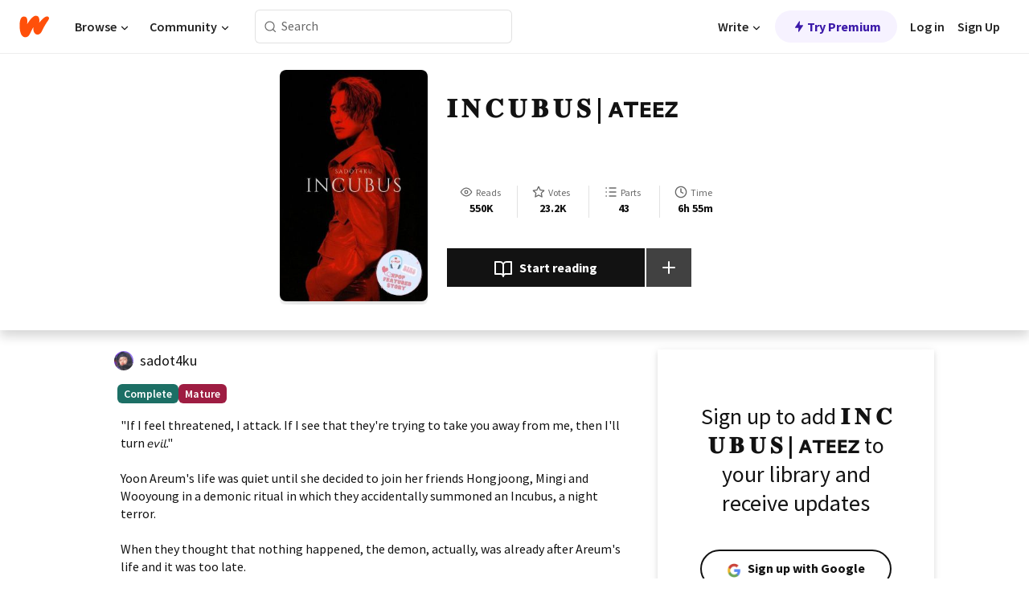

--- FILE ---
content_type: text/html; charset=utf-8
request_url: https://www.wattpad.com/story/214463429-%F0%9D%90%88-%F0%9D%90%8D-%F0%9D%90%82-%F0%9D%90%94-%F0%9D%90%81-%F0%9D%90%94-%F0%9D%90%92-%E1%B4%80%E1%B4%9B%E1%B4%87%E1%B4%87%E1%B4%A2
body_size: 27514
content:
<!DOCTYPE html><html lang="en-US" dir="ltr"><head><meta charSet="utf-8"/><meta name="viewport" content="width=device-width,initial-scale=1"/><link rel="canonical" href="https://www.wattpad.com/story/214463429-%F0%9D%90%88-%F0%9D%90%8D-%F0%9D%90%82-%F0%9D%90%94-%F0%9D%90%81-%F0%9D%90%94-%F0%9D%90%92-%E1%B4%80%E1%B4%9B%E1%B4%87%E1%B4%87%E1%B4%A2"/><meta name="description" content="&quot;If I feel threatened, I attack. If I see that they&#x27;re trying to take you away from me, then I&#x27;ll turn 𝘦𝘷𝘪𝘭.&quot;
Yoon Areum&#x27;s life was quiet until she decided..."/><meta name="keywords" content="ateez,ateezfanfiction,atiny,choijongho,choisan,demon,drama,fanfiction,fantasy,jeongyunho,jungwooyoung,love,mingi,san,seonghwa,songmingi,wattys2021,wooyoung,yeosang,yunho,Fanfiction"/><meta name="robots" content="index,follow"/><meta property="fb:pages" content="127093020051"/><meta property="og:title" content="𝐈 𝐍 𝐂 𝐔 𝐁 𝐔 𝐒 | ᴀᴛᴇᴇᴢ"/><meta property="og:url" content="https://www.wattpad.com/story/214463429-%F0%9D%90%88-%F0%9D%90%8D-%F0%9D%90%82-%F0%9D%90%94-%F0%9D%90%81-%F0%9D%90%94-%F0%9D%90%92-%E1%B4%80%E1%B4%9B%E1%B4%87%E1%B4%87%E1%B4%A2"/><meta property="og:description" content="&quot;If I feel threatened, I attack. If I see that they&#x27;re trying to take you away from me, then I&#x27;ll turn 𝘦𝘷𝘪𝘭.&quot;
Yoon..."/><meta property="og:image" content="https://img.wattpad.com/cover/214463429-256-k243987.jpg"/><meta property="og:site_name" content="Wattpad"/><title>𝐈 𝐍 𝐂 𝐔 𝐁 𝐔 𝐒 | ᴀᴛᴇᴇᴢ - 𝖈𝖔𝖗𝖆𝖑𝖎𝖓𝖊 - Wattpad</title><script type="application/ld+json">{"@context":"http://schema.org","@type":"Article","about":"Fanfiction","author":{"name":"𝖈𝖔𝖗𝖆𝖑𝖎𝖓𝖊","url":"https://www.wattpad.com/user/sadot4ku"},"accountablePerson":{"name":"𝖈𝖔𝖗𝖆𝖑𝖎𝖓𝖊","url":"https://www.wattpad.com/user/sadot4ku"},"copyrightHolder":{"name":"𝖈𝖔𝖗𝖆𝖑𝖎𝖓𝖊","url":"https://www.wattpad.com/user/sadot4ku"},"copyrightYear":"2020","dateCreated":"2020-04-04","datePublished":"2020-04-04","dateModified":"2020-07-27","description":"\"If I feel threatened, I attack. If I see that they're trying to take you away from me, then I'll turn 𝘦𝘷𝘪𝘭.\"\n\nYoon Areum's life was quiet until she decided to join her friends Hongjoong, Mingi and Wooyoung in a demonic ritual in which they accidentally summoned an Incubus, a night terror. \n\nWhen they thought that nothing happened, the demon, actually, was already after Areum's life and it was too late. \n\nThere was only one way to destroy him. One that required time. But time was running out for the girl. And she didn't even know that.\n\n~\n\n|started: 04.04.2020|\n|ended: 07.13.2020|\n\n[WARNING! THIS STORY CONTAINS MATURE THEMES LIKE SMUT, CUSSING AND BLOOD.] \n\n©sadot4ku, 2020","commentCount":38018,"discussionUrl":"https://www.wattpad.com/story/214463429-%F0%9D%90%88-%F0%9D%90%8D-%F0%9D%90%82-%F0%9D%90%94-%F0%9D%90%81-%F0%9D%90%94-%F0%9D%90%92-%E1%B4%80%E1%B4%9B%E1%B4%87%E1%B4%87%E1%B4%A2#story-tabs","genre":"https://www.wattpad.com/stories/fanfiction","headline":"𝐈 𝐍 𝐂 𝐔 𝐁 𝐔 𝐒 | ᴀᴛᴇᴇᴢ","inLanguage":"en_US","interactionStatistic":550857,"isAccessibleForFree":true,"isFamilyFriendly":false,"keywords":"ateez,ateezfanfiction,atiny,choijongho,choisan,demon,drama,fanfiction,fantasy,jeongyunho,jungwooyoung,love,mingi,san,seonghwa,songmingi,wattys2021,wooyoung,yeosang,yunho,Fanfiction,eBooks,reading,stories,fiction","publisher":{"@type":"Organization","name":"Wattpad","legalName":"Wattpad Corp","foundingDate":"2006","foundingLocation":"Toronto, Ontario, Canada","areaServed":"Global","logo":{"@type":"ImageObject","url":"https://www.wattpad.com/img/logos/wp-logo-orange.png"},"url":"https://www.wattpad.com"},"publishingPrinciples":"https://support.wattpad.com/hc/en-us/articles/200774334-Content-Guidelines","thumbnailUrl":"https://img.wattpad.com/cover/214463429-256-k243987.jpg","typicalAgeRange":"17-","image":"https://img.wattpad.com/cover/214463429-256-k243987.jpg","name":"𝐈 𝐍 𝐂 𝐔 𝐁 𝐔 𝐒 | ᴀᴛᴇᴇᴢ","url":"https://www.wattpad.com/story/214463429-%F0%9D%90%88-%F0%9D%90%8D-%F0%9D%90%82-%F0%9D%90%94-%F0%9D%90%81-%F0%9D%90%94-%F0%9D%90%92-%E1%B4%80%E1%B4%9B%E1%B4%87%E1%B4%87%E1%B4%A2","mainEntityOfPage":{"@type":"WebPage","@id":"https://www.wattpad.com/story/214463429-%F0%9D%90%88-%F0%9D%90%8D-%F0%9D%90%82-%F0%9D%90%94-%F0%9D%90%81-%F0%9D%90%94-%F0%9D%90%92-%E1%B4%80%E1%B4%9B%E1%B4%87%E1%B4%87%E1%B4%A2"}}</script><link rel="stylesheet" href="/wp-web-assets/build/css-bundle-QVTQ52G6.css"/><link rel="preload" as="font" href="/wp-web-assets/fonts/Source_Sans_Pro/SourceSansPro-Regular.ttf" crossorigin="anonymous"/><link rel="preload" as="font" href="/wp-web-assets/fonts/Source_Sans_Pro/SourceSansPro-SemiBold.ttf" crossorigin="anonymous"/><link rel="stylesheet" href="/wp-web-assets/build/_assets/fonts-XNHMJ6ZM.css"/><link rel="stylesheet" href="/wp-web-assets/build/_assets/tokens-2GVK43A7.css"/><link rel="stylesheet" href="/wp-web-assets/build/_assets/main-PXKQW5MQ.css"/><link rel="stylesheet" href="/wp-web-assets/build/_assets/react-tooltip-HIHMAPNF.css"/><link rel="stylesheet" href="/wp-web-assets/build/_assets/splide.min-AQNS3YPQ.css"/><script type="text/javascript">window.dataLayer=[];</script><script>window.wattpad={"userCountryCode":"US","testGroups":{"SPECIAL_AD_EXEMPT":false,"USE_IMAGE_MOD":false,"GDPR_ADS_EXPERIENCE":false,"USE_33ACROSS":false,"EXCLUDE_PREBID_PARTNERS":false,"DELAY_ADS":false,"PREBID_BETA":false,"USE_KEVEL":true,"USE_AFP":false,"ADS_IN_WATTPAD_ORIGINALS":true,"IS_IN_MATURE_GATING":false,"IS_SERIES_REDESIGN":true,"IS_FREE_ORIGINALS_EXPERIMENT":true,"IS_WATTYS_SHORTLIST":false,"IS_WRITER_STORY_NEW_MIGRATION":false,"USE_ADS_ELIGIBILITY":true,"IS_PROMOTED_READING_LIST":false,"IS_NEW_UPDATES_PAGE":false,"IS_IN_CHECK_ADS_READINESS":false,"IS_SOCIAL_FEED":false,"IS_STORY_PAGE_REDESIGN":false},"currentUser":null,"deviceType":"desktop","revision":"6d7760976424f81ff461b18b9f70498f85c7570b","categoryList":{"0":"genre-uncategorized","1":"genre-teen-fiction","2":"genre-poetry","3":"genre-fantasy","4":"genre-romance","5":"genre-science-fiction","6":"genre-fanfiction","7":"genre-humor","8":"genre-mystery-thriller","9":"genre-horror","10":"genre-classics","11":"genre-adventure","12":"genre-paranormal","13":"genre-spiritual","14":"genre-action","16":"genre-non-fiction","17":"genre-short-stories","18":"genre-vampire","19":"genre-random","21":"genre-general-fiction","22":"genre-werewolf","23":"genre-historical-fiction","24":"genre-chick-lit"},"isWpWeb":true,"afpConfig":{"hostAccountId":"pub-9506570645588245"},"canvaApiKey":"gpJZaH8RjnukEBMR5tYrmnsY"}</script><script src="https://accounts.google.com/gsi/client" async="" defer=""></script></head><body class="theme-6"><noscript><iframe src="//www.googletagmanager.com/ns.html?id=GTM-WD9JLB" height="0" width="0" style="display:none;visibility:hidden" title="Needed for jsx-Ally complaint" aria-hidden="true"></iframe></noscript><div id="g_id_onload" data-client_id="819350800788-s42oc45ge5shd8hkimbj2broh7l6j7h6.apps.googleusercontent.com" data-login_uri="https://www.wattpad.com/auth/google-auth?nextUrl=%2Fstory%2F214463429-%F0%9D%90%88-%F0%9D%90%8D-%F0%9D%90%82-%F0%9D%90%94-%F0%9D%90%81-%F0%9D%90%94-%F0%9D%90%92-%E1%B4%80%E1%B4%9B%E1%B4%87%E1%B4%87%E1%B4%A2" data-is_one_tap="true" data-cancel_on_tap_outside="false" data-use_fedcm_for_prompt="true"></div><div><header class="_07XRA oUExN"><nav class="gMmKF"><ul class="sGq-H"><li class="Gzeg3"><a class="zIi3k" href="https://www.wattpad.com" title="Wattpad Home" aria-label="Home"><img class="At9TR" src="/wp-web-assets/images/wattpad-logo.svg" alt="Wattpad Logo" data-testid="wp-logo-orange"/></a></li><li class="NkmE9 jDGZF"><div id="discover-dropdown" class="avnzx false KE7WT" data-testid="discover-dropdown"><button class="DMdhq OCdPW">Browse<img class="S1mMa" src="/wp-web-assets/images/wp-chevron-down.svg" alt="" data-testid="wp_chevron_down"/></button></div></li><li class="NkmE9"><div id="community-dropdown" class="avnzx false KE7WT" data-testid="community-dropdown"><button class="DMdhq OCdPW">Community<img class="S1mMa" src="/wp-web-assets/images/wp-chevron-down.svg" alt="" data-testid="wp_chevron_down"/></button></div></li></ul></nav><div class="lXfdp gMmKF"><div class="wDLq1"><form class="VOZUu" action="/getmobile" method="post" role="search" name="search"><button class="_8r2SK U-dRJ" type="submit" aria-label="Search"><svg xmlns="http://www.w3.org/2000/svg" width="15" height="15" viewBox="0 0 15 15" fill="none"><path fill-rule="evenodd" clip-rule="evenodd" d="M1.5999 6.49844C1.5999 3.79224 3.79371 1.59844 6.4999 1.59844C9.2061 1.59844 11.3999 3.79224 11.3999 6.49844C11.3999 9.20463 9.2061 11.3984 6.4999 11.3984C3.79371 11.3984 1.5999 9.20463 1.5999 6.49844ZM6.4999 0.398438C3.13097 0.398438 0.399902 3.1295 0.399902 6.49844C0.399902 9.86737 3.13097 12.5984 6.4999 12.5984C7.99441 12.5984 9.36338 12.061 10.4241 11.1688C10.4515 11.2618 10.5019 11.3494 10.5752 11.4227L13.0501 13.8976C13.2844 14.1319 13.6643 14.1319 13.8986 13.8976C14.133 13.6633 14.133 13.2834 13.8986 13.0491L11.4238 10.5742C11.3504 10.5008 11.2629 10.4505 11.1699 10.423C12.0623 9.36227 12.5999 7.99313 12.5999 6.49844C12.5999 3.1295 9.86884 0.398438 6.4999 0.398438Z" fill="#121212" fill-opacity="0.64"></path></svg></button><input class="_6Hiiv" type="text" placeholder="Search" name="query" autoComplete="off"/></form></div></div><div class="ZFD-B gMmKF"><ul class="sGq-H"><li class="NkmE9 oAArJ"><div id="writer-opportunities-dropdown" class="avnzx false KE7WT" data-testid="writer-opportunities-dropdown"><button class="DMdhq OCdPW">Write<img class="S1mMa" src="/wp-web-assets/images/wp-chevron-down.svg" alt="" data-testid="wp_chevron_down"/></button></div></li><li class="oAArJ"><button class="_5FXgC"><span class="ahwLl"><svg xmlns="http://www.w3.org/2000/svg" width="20" height="20" viewBox="0 0 20 20" fill="none"><path d="M9.38562 11.778L8.95363 16.0545C8.89557 16.6292 9.64434 16.8996 9.96699 16.4205L14.9043 9.08896C15.1528 8.72003 14.8884 8.2233 14.4436 8.2233H10.6144L11.0464 3.94683C11.1044 3.37214 10.3557 3.10166 10.033 3.58077L5.09567 10.9123C4.84721 11.2813 5.11159 11.778 5.55639 11.778H9.38562Z" fill="var(--ds-base-2-60)"></path></svg></span>Try Premium</button></li></ul><div class="YJeR-"><ul class="At9TR sGq-H"><li class="T7-fP NkmE9"><button class="Rer7C transparent-button iUT2X">Log in</button></li><li class="NkmE9"><button class="Rer7C transparent-button iUT2X">Sign Up</button></li></ul><a href="https://www.wattpad.com/login" rel="noopener noreferrer" class="ab56F"><button class="undefined "><svg width="16" height="16" viewBox="0 0 24 24" fill="none" stroke="#6f6f6f" stroke-width="2" aria-hidden="true" stroke-linecap="round" stroke-linejoin="round"><path d="M20 21v-2a4 4 0 0 0-4-4H8a4 4 0 0 0-4 4v2"></path><circle cx="12" cy="7" r="4"></circle></svg></button></a></div></div><nav data-testid="mobile-header" class="LGHtv"><div class="LMr2z"><a class="_6tefj" href="https://www.wattpad.com" aria-label="Home"><img class="zIi3k" width="32" height="25" src="/wp-web-assets/images/wattpad-logo.svg" alt="Wattpad Logo" data-testid="logo"/></a><a class="_6tefj" href="https://www.wattpad.com/search" data-testid="search" aria-label="Search"><img src="/wp-web-assets/images/wp-search.svg" alt=""/></a></div></nav></header></div><div class="wE73O" data-testid="story-details-page"><div class="d7R1Y"><div class="_4Rj99"><div class="coverWrapper__t2Ve8" data-testid="cover"><img class="cover__BlyZa" src="https://img.wattpad.com/cover/214463429-256-k243987.jpg" alt="Story cover for 𝐈 𝐍 𝐂 𝐔 𝐁 𝐔 𝐒 | ᴀᴛᴇᴇᴢ by sadot4ku" data-testid="image"/></div></div><div class="Qm-Xt"><div class="-ydhR"><div class="gF-N5">𝐈 𝐍 𝐂 𝐔 𝐁 𝐔 𝐒 | ᴀᴛᴇᴇᴢ</div></div><div class="YPkBj"><div class="Sz3nA"><img src="https://img.wattpad.com/useravatar/sadot4ku.128.213326.jpg" aria-hidden="true" alt="" class="avatar__Ygp0_ avatar_sm__zq5iO"/><div class="af6dp"><a href="https://www.wattpad.com/user/sadot4ku" aria-label="by sadot4ku. Tap to go to the author&#x27;s profile page." class="SjGa2">sadot4ku</a></div></div></div><div class="SFcPk"><ul class="n0iXe"><li class="_0jt-y"><div class="uG9U1"><svg width="16" height="16" fill="none" xmlns="http://www.w3.org/2000/svg" viewBox="0 0 24 24" role="img" aria-labelledby="" aria-hidden="false"><title id="">WpView</title><path d="M1.82 10.357c-.353.545-.594.975-.723 1.233a.916.916 0 0 0 0 .82c.129.258.37.688.723 1.233a18.78 18.78 0 0 0 2.063 2.65C6.19 18.754 8.902 20.25 12 20.25c3.098 0 5.81-1.497 8.117-3.956a18.784 18.784 0 0 0 2.063-2.65c.352-.546.594-.976.723-1.234a.916.916 0 0 0 0-.82c-.129-.258-.37-.688-.723-1.233a18.786 18.786 0 0 0-2.063-2.65C17.81 5.246 15.098 3.75 12 3.75c-3.098 0-5.81 1.496-8.117 3.956a18.782 18.782 0 0 0-2.063 2.65Zm3.4 4.683A16.969 16.969 0 0 1 2.963 12a16.97 16.97 0 0 1 2.259-3.04C7.21 6.837 9.484 5.585 12 5.585c2.517 0 4.788 1.253 6.78 3.377A16.973 16.973 0 0 1 21.037 12a16.97 16.97 0 0 1-2.259 3.04c-1.99 2.122-4.262 3.376-6.779 3.376-2.516 0-4.788-1.254-6.78-3.377Z" fill="#121212"></path><path d="M8.333 12a3.667 3.667 0 1 0 7.334 0 3.667 3.667 0 0 0-7.334 0Zm5.5 0a1.833 1.833 0 1 1-3.666 0 1.833 1.833 0 0 1 3.666 0Z" fill="#121212"></path></svg><span class="_6picm" aria-hidden="true">Reads</span></div><span class="sr-only">Reads 550,857</span><div class="stats-value"><div aria-hidden="true" data-testid="stats-value-container"><div data-tip="550,857" data-tooltip-id="story-stat-tooltip" data-tooltip-html="550,857" data-testid="tooltip"><span class="sr-only">550,857</span><span class="_5TZHL ixBb9" aria-hidden="true" data-testid="stats-value">550K</span></div></div></div></li><li class="_0jt-y"><div class="uG9U1"><svg width="16" height="16" fill="none" xmlns="http://www.w3.org/2000/svg" viewBox="0 0 24 24" role="img" aria-labelledby="" aria-hidden="false"><title id="">WpVote</title><path d="M9.807 8.703a1 1 0 0 1-.752.547l-4.907.717 3.55 3.457a1 1 0 0 1 .288.885l-.838 4.883 4.386-2.307a1 1 0 0 1 .931 0l4.387 2.307-.838-4.883a1 1 0 0 1 .288-.885l3.55-3.457-4.907-.717a1 1 0 0 1-.752-.547L12 4.259 9.807 8.703ZM8.246 7.347l2.857-5.79a1 1 0 0 1 1.794 0l2.857 5.79 6.39.934a1 1 0 0 1 .554 1.705l-4.624 4.503 1.091 6.362a1 1 0 0 1-1.45 1.054L12 18.9l-5.715 3.005a1 1 0 0 1-1.45-1.054l1.09-6.361-4.623-4.504a1 1 0 0 1 .553-1.705l6.39-.934Z" fill="#121212"></path></svg><span class="_6picm" aria-hidden="true">Votes</span></div><span class="sr-only">Votes 23,209</span><div class="stats-value"><div aria-hidden="true" data-testid="stats-value-container"><div data-tip="23,209" data-tooltip-id="story-stat-tooltip" data-tooltip-html="23,209" data-testid="tooltip"><span class="sr-only">23,209</span><span class="_5TZHL ixBb9" aria-hidden="true" data-testid="stats-value">23.2K</span></div></div></div></li><li class="_0jt-y"><div class="uG9U1"><svg width="16" height="16" fill="none" xmlns="http://www.w3.org/2000/svg" viewBox="0 0 24 24" role="img" aria-labelledby="" aria-hidden="false"><title id="">WpPart</title><path d="M8.25 4.5c0 .69.56 1.25 1.25 1.25h11.25a1.25 1.25 0 1 0 0-2.5H9.5c-.69 0-1.25.56-1.25 1.25ZM3.25 5.75a1.25 1.25 0 1 0 0-2.5 1.25 1.25 0 0 0 0 2.5ZM4.5 12A1.25 1.25 0 1 1 2 12a1.25 1.25 0 0 1 2.5 0ZM4.5 19.5a1.25 1.25 0 1 1-2.5 0 1.25 1.25 0 0 1 2.5 0ZM8.25 12c0 .69.56 1.25 1.25 1.25h11.25a1.25 1.25 0 1 0 0-2.5H9.5c-.69 0-1.25.56-1.25 1.25ZM9.5 20.75a1.25 1.25 0 1 1 0-2.5h11.25a1.25 1.25 0 0 1 0 2.5H9.5Z" fill="#121212"></path></svg><span class="_6picm" aria-hidden="true">Parts</span></div><span class="sr-only">Parts 43</span><div class="stats-value"><div aria-hidden="true" data-testid="stats-value-container"><div data-tip="43" data-tooltip-id="story-stat-tooltip" data-tooltip-html="43" data-testid="tooltip"><span class="sr-only">43</span><span class="_5TZHL ixBb9" aria-hidden="true" data-testid="stats-value">43</span></div></div></div></li><li class="_0jt-y"><div class="uG9U1"><svg width="16" height="16" fill="none" xmlns="http://www.w3.org/2000/svg" viewBox="0 0 24 24" role="img" aria-labelledby="" aria-hidden="false"><title id="">WpHistory</title><path d="M1 12c0 6.075 4.925 11 11 11s11-4.925 11-11S18.075 1 12 1 1 5.925 1 12Zm20 0a9 9 0 1 1-18 0 9 9 0 0 1 18 0Z" fill="#121212"></path><path d="m13 11.382 3.447 1.724a1 1 0 1 1-.894 1.788l-4-2A1 1 0 0 1 11 12V6a1 1 0 1 1 2 0v5.382Z" fill="#121212"></path></svg><span class="_6picm" aria-hidden="true">Time</span></div><span class="sr-only">Time 6h 55m</span><div aria-hidden="true" data-testid="stats-value-container"><div data-tip="6 hours, 55 minutes" data-tooltip-id="story-stat-tooltip" data-tooltip-html="6 hours, 55 minutes" data-testid="tooltip"><span class="sr-only">6 hours, 55 minutes</span><span class="_5TZHL ixBb9" aria-hidden="true" data-testid="stats-value">6h 55m</span></div></div></li></ul></div><div class="B-FR9"></div><div class="DvIFF"><div class=""><div class="poCqz"><button class="_4uQ4i" aria-label="Start reading"><svg width="24" height="24" fill="none" xmlns="http://www.w3.org/2000/svg" viewBox="0 0 24 24" role="img" aria-labelledby="" aria-hidden="false"><title id="">WpRead</title><path d="M2 2a1 1 0 0 0-1 1v15a1 1 0 0 0 1 1h7a2 2 0 0 1 2 2 1 1 0 1 0 2 0 2 2 0 0 1 2-2h7a1 1 0 0 0 1-1V3a1 1 0 0 0-1-1h-6a5 5 0 0 0-4 2 5 5 0 0 0-4-2H2Zm11 15.536V7a3 3 0 0 1 3-3h5v13h-6a4 4 0 0 0-2 .536Zm-2 0A4 4 0 0 0 9 17H3V4h5a3 3 0 0 1 3 3v10.536Z" fill="#121212"></path></svg>Start reading</button><div class="yyH-R"><button aria-label="Add story to..." class="q-KBX" aria-disabled="true" tabindex="-1"><svg width="24" height="24" viewBox="0 0 24 24" fill="none" stroke="var(--ds-neutral-00)" stroke-width="2" aria-hidden="true" stroke-linecap="round" stroke-linejoin="round"><g><line x1="12" y1="5" x2="12" y2="19"></line><line x1="5" y1="12" x2="19" y2="12"></line></g></svg></button></div></div></div></div></div></div><div class="yxqu6"><div class="xUdRs"><div class="_1hSgk"><ul class="n0iXe"><li class="_0jt-y"><div class="uG9U1"><svg width="16" height="16" fill="none" xmlns="http://www.w3.org/2000/svg" viewBox="0 0 24 24" role="img" aria-labelledby="" aria-hidden="false"><title id="">WpView</title><path d="M1.82 10.357c-.353.545-.594.975-.723 1.233a.916.916 0 0 0 0 .82c.129.258.37.688.723 1.233a18.78 18.78 0 0 0 2.063 2.65C6.19 18.754 8.902 20.25 12 20.25c3.098 0 5.81-1.497 8.117-3.956a18.784 18.784 0 0 0 2.063-2.65c.352-.546.594-.976.723-1.234a.916.916 0 0 0 0-.82c-.129-.258-.37-.688-.723-1.233a18.786 18.786 0 0 0-2.063-2.65C17.81 5.246 15.098 3.75 12 3.75c-3.098 0-5.81 1.496-8.117 3.956a18.782 18.782 0 0 0-2.063 2.65Zm3.4 4.683A16.969 16.969 0 0 1 2.963 12a16.97 16.97 0 0 1 2.259-3.04C7.21 6.837 9.484 5.585 12 5.585c2.517 0 4.788 1.253 6.78 3.377A16.973 16.973 0 0 1 21.037 12a16.97 16.97 0 0 1-2.259 3.04c-1.99 2.122-4.262 3.376-6.779 3.376-2.516 0-4.788-1.254-6.78-3.377Z" fill="#121212"></path><path d="M8.333 12a3.667 3.667 0 1 0 7.334 0 3.667 3.667 0 0 0-7.334 0Zm5.5 0a1.833 1.833 0 1 1-3.666 0 1.833 1.833 0 0 1 3.666 0Z" fill="#121212"></path></svg><span class="_6picm" aria-hidden="true">Reads</span></div><span class="sr-only">Reads 550,857</span><div class="stats-value"><div aria-hidden="true" data-testid="stats-value-container"><div data-tip="550,857" data-tooltip-id="story-stat-tooltip" data-tooltip-html="550,857" data-testid="tooltip"><span class="sr-only">550,857</span><span class="_5TZHL ixBb9" aria-hidden="true" data-testid="stats-value">550K</span></div></div></div></li><li class="_0jt-y"><div class="uG9U1"><svg width="16" height="16" fill="none" xmlns="http://www.w3.org/2000/svg" viewBox="0 0 24 24" role="img" aria-labelledby="" aria-hidden="false"><title id="">WpVote</title><path d="M9.807 8.703a1 1 0 0 1-.752.547l-4.907.717 3.55 3.457a1 1 0 0 1 .288.885l-.838 4.883 4.386-2.307a1 1 0 0 1 .931 0l4.387 2.307-.838-4.883a1 1 0 0 1 .288-.885l3.55-3.457-4.907-.717a1 1 0 0 1-.752-.547L12 4.259 9.807 8.703ZM8.246 7.347l2.857-5.79a1 1 0 0 1 1.794 0l2.857 5.79 6.39.934a1 1 0 0 1 .554 1.705l-4.624 4.503 1.091 6.362a1 1 0 0 1-1.45 1.054L12 18.9l-5.715 3.005a1 1 0 0 1-1.45-1.054l1.09-6.361-4.623-4.504a1 1 0 0 1 .553-1.705l6.39-.934Z" fill="#121212"></path></svg><span class="_6picm" aria-hidden="true">Votes</span></div><span class="sr-only">Votes 23,209</span><div class="stats-value"><div aria-hidden="true" data-testid="stats-value-container"><div data-tip="23,209" data-tooltip-id="story-stat-tooltip" data-tooltip-html="23,209" data-testid="tooltip"><span class="sr-only">23,209</span><span class="_5TZHL ixBb9" aria-hidden="true" data-testid="stats-value">23.2K</span></div></div></div></li><li class="_0jt-y"><div class="uG9U1"><svg width="16" height="16" fill="none" xmlns="http://www.w3.org/2000/svg" viewBox="0 0 24 24" role="img" aria-labelledby="" aria-hidden="false"><title id="">WpPart</title><path d="M8.25 4.5c0 .69.56 1.25 1.25 1.25h11.25a1.25 1.25 0 1 0 0-2.5H9.5c-.69 0-1.25.56-1.25 1.25ZM3.25 5.75a1.25 1.25 0 1 0 0-2.5 1.25 1.25 0 0 0 0 2.5ZM4.5 12A1.25 1.25 0 1 1 2 12a1.25 1.25 0 0 1 2.5 0ZM4.5 19.5a1.25 1.25 0 1 1-2.5 0 1.25 1.25 0 0 1 2.5 0ZM8.25 12c0 .69.56 1.25 1.25 1.25h11.25a1.25 1.25 0 1 0 0-2.5H9.5c-.69 0-1.25.56-1.25 1.25ZM9.5 20.75a1.25 1.25 0 1 1 0-2.5h11.25a1.25 1.25 0 0 1 0 2.5H9.5Z" fill="#121212"></path></svg><span class="_6picm" aria-hidden="true">Parts</span></div><span class="sr-only">Parts 43</span><div class="stats-value"><div aria-hidden="true" data-testid="stats-value-container"><div data-tip="43" data-tooltip-id="story-stat-tooltip" data-tooltip-html="43" data-testid="tooltip"><span class="sr-only">43</span><span class="_5TZHL ixBb9" aria-hidden="true" data-testid="stats-value">43</span></div></div></div></li><li class="_0jt-y"><div class="uG9U1"><svg width="16" height="16" fill="none" xmlns="http://www.w3.org/2000/svg" viewBox="0 0 24 24" role="img" aria-labelledby="" aria-hidden="false"><title id="">WpHistory</title><path d="M1 12c0 6.075 4.925 11 11 11s11-4.925 11-11S18.075 1 12 1 1 5.925 1 12Zm20 0a9 9 0 1 1-18 0 9 9 0 0 1 18 0Z" fill="#121212"></path><path d="m13 11.382 3.447 1.724a1 1 0 1 1-.894 1.788l-4-2A1 1 0 0 1 11 12V6a1 1 0 1 1 2 0v5.382Z" fill="#121212"></path></svg><span class="_6picm" aria-hidden="true">Time</span></div><span class="sr-only">Time 6h 55m</span><div aria-hidden="true" data-testid="stats-value-container"><div data-tip="6 hours, 55 minutes" data-tooltip-id="story-stat-tooltip" data-tooltip-html="6 hours, 55 minutes" data-testid="tooltip"><span class="sr-only">6 hours, 55 minutes</span><span class="_5TZHL ixBb9" aria-hidden="true" data-testid="stats-value">6h 55m</span></div></div></li></ul></div><div class="bR7B3"></div><div data-testid="story-badges"><div class="_5g5R0"><div class="Sz3nA"><img src="https://img.wattpad.com/useravatar/sadot4ku.128.213326.jpg" aria-hidden="true" alt="" class="avatar__Ygp0_ avatar_sm__zq5iO"/><div class="af6dp"><a href="https://www.wattpad.com/user/sadot4ku" aria-label="by sadot4ku. Tap to go to the author&#x27;s profile page." class="SjGa2">sadot4ku</a></div></div></div><div class="dHyYa"><div class="_2-rOR" data-tooltip-id="badge-tooltip" data-tooltip-html="First published
    &lt;strong&gt;Feb 17, 2020&lt;/strong&gt;" data-for="publish-date" aria-describedby="publish-date" aria-hidden="true" data-testid="completed-tag"><div class="pill__pziVI solid-variant__RGER9 default-size__BJ5Po base-3-accent__Xrbrb square-shape__V66Yy gap-for-default-pill__d6nVx"><span class="typography-label-small-semi">Complete</span></div></div><span class="sr-only">Complete, First published Feb 17, 2020</span><div class="_2-rOR" data-testid="ismature-tag"><div class="pill__pziVI solid-variant__RGER9 default-size__BJ5Po base-4-accent__JqbdI square-shape__V66Yy gap-for-default-pill__d6nVx"><span class="typography-label-small-semi">Mature</span></div></div></div></div><div class="CEEJt yIE4y"><div class="yl-VP" data-testid="tag-carousel"><a class="no-text-decoration-on-focus no-text-decoration-on-hover XZbAz pill__pziVI light-variant__fymht default-size__BJ5Po default-accent__YcamO square-shape__V66Yy clickable__llABU gap-for-default-pill__d6nVx" href="https://www.wattpad.com/stories/ateez"><span class="typography-label-small-semi">ateez</span></a><a class="no-text-decoration-on-focus no-text-decoration-on-hover XZbAz pill__pziVI light-variant__fymht default-size__BJ5Po default-accent__YcamO square-shape__V66Yy clickable__llABU gap-for-default-pill__d6nVx" href="https://www.wattpad.com/stories/ateezfanfiction"><span class="typography-label-small-semi">ateezfanfiction</span></a><a class="no-text-decoration-on-focus no-text-decoration-on-hover XZbAz pill__pziVI light-variant__fymht default-size__BJ5Po default-accent__YcamO square-shape__V66Yy clickable__llABU gap-for-default-pill__d6nVx" href="https://www.wattpad.com/stories/atiny"><span class="typography-label-small-semi">atiny</span></a><a class="no-text-decoration-on-focus no-text-decoration-on-hover XZbAz pill__pziVI light-variant__fymht default-size__BJ5Po default-accent__YcamO square-shape__V66Yy clickable__llABU gap-for-default-pill__d6nVx" href="https://www.wattpad.com/stories/choijongho"><span class="typography-label-small-semi">choijongho</span></a><a class="no-text-decoration-on-focus no-text-decoration-on-hover XZbAz pill__pziVI light-variant__fymht default-size__BJ5Po default-accent__YcamO square-shape__V66Yy clickable__llABU gap-for-default-pill__d6nVx" href="https://www.wattpad.com/stories/choisan"><span class="typography-label-small-semi">choisan</span></a><a class="no-text-decoration-on-focus no-text-decoration-on-hover XZbAz pill__pziVI light-variant__fymht default-size__BJ5Po default-accent__YcamO square-shape__V66Yy clickable__llABU gap-for-default-pill__d6nVx" href="https://www.wattpad.com/stories/demon"><span class="typography-label-small-semi">demon</span></a><a class="no-text-decoration-on-focus no-text-decoration-on-hover XZbAz pill__pziVI light-variant__fymht default-size__BJ5Po default-accent__YcamO square-shape__V66Yy clickable__llABU gap-for-default-pill__d6nVx" href="https://www.wattpad.com/stories/drama"><span class="typography-label-small-semi">drama</span></a><a class="no-text-decoration-on-focus no-text-decoration-on-hover XZbAz pill__pziVI light-variant__fymht default-size__BJ5Po default-accent__YcamO square-shape__V66Yy clickable__llABU gap-for-default-pill__d6nVx" href="https://www.wattpad.com/stories/fanfiction"><span class="typography-label-small-semi">fanfiction</span></a><a class="no-text-decoration-on-focus no-text-decoration-on-hover XZbAz pill__pziVI light-variant__fymht default-size__BJ5Po default-accent__YcamO square-shape__V66Yy clickable__llABU gap-for-default-pill__d6nVx" href="https://www.wattpad.com/stories/fantasy"><span class="typography-label-small-semi">fantasy</span></a><a class="no-text-decoration-on-focus no-text-decoration-on-hover XZbAz pill__pziVI light-variant__fymht default-size__BJ5Po default-accent__YcamO square-shape__V66Yy clickable__llABU gap-for-default-pill__d6nVx" href="https://www.wattpad.com/stories/jeongyunho"><span class="typography-label-small-semi">jeongyunho</span></a><a class="no-text-decoration-on-focus no-text-decoration-on-hover XZbAz pill__pziVI light-variant__fymht default-size__BJ5Po default-accent__YcamO square-shape__V66Yy clickable__llABU gap-for-default-pill__d6nVx" href="https://www.wattpad.com/stories/jungwooyoung"><span class="typography-label-small-semi">jungwooyoung</span></a><a class="no-text-decoration-on-focus no-text-decoration-on-hover XZbAz pill__pziVI light-variant__fymht default-size__BJ5Po default-accent__YcamO square-shape__V66Yy clickable__llABU gap-for-default-pill__d6nVx" href="https://www.wattpad.com/stories/love"><span class="typography-label-small-semi">love</span></a><a class="no-text-decoration-on-focus no-text-decoration-on-hover XZbAz pill__pziVI light-variant__fymht default-size__BJ5Po default-accent__YcamO square-shape__V66Yy clickable__llABU gap-for-default-pill__d6nVx" href="https://www.wattpad.com/stories/mingi"><span class="typography-label-small-semi">mingi</span></a><a class="no-text-decoration-on-focus no-text-decoration-on-hover XZbAz pill__pziVI light-variant__fymht default-size__BJ5Po default-accent__YcamO square-shape__V66Yy clickable__llABU gap-for-default-pill__d6nVx" href="https://www.wattpad.com/stories/san"><span class="typography-label-small-semi">san</span></a><a class="no-text-decoration-on-focus no-text-decoration-on-hover XZbAz pill__pziVI light-variant__fymht default-size__BJ5Po default-accent__YcamO square-shape__V66Yy clickable__llABU gap-for-default-pill__d6nVx" href="https://www.wattpad.com/stories/seonghwa"><span class="typography-label-small-semi">seonghwa</span></a><a class="no-text-decoration-on-focus no-text-decoration-on-hover XZbAz pill__pziVI light-variant__fymht default-size__BJ5Po default-accent__YcamO square-shape__V66Yy clickable__llABU gap-for-default-pill__d6nVx" href="https://www.wattpad.com/stories/songmingi"><span class="typography-label-small-semi">songmingi</span></a><a class="no-text-decoration-on-focus no-text-decoration-on-hover XZbAz pill__pziVI light-variant__fymht default-size__BJ5Po default-accent__YcamO square-shape__V66Yy clickable__llABU gap-for-default-pill__d6nVx" href="https://www.wattpad.com/stories/wattys2021"><span class="typography-label-small-semi">wattys2021</span></a><a class="no-text-decoration-on-focus no-text-decoration-on-hover XZbAz pill__pziVI light-variant__fymht default-size__BJ5Po default-accent__YcamO square-shape__V66Yy clickable__llABU gap-for-default-pill__d6nVx" href="https://www.wattpad.com/stories/wooyoung"><span class="typography-label-small-semi">wooyoung</span></a><a class="no-text-decoration-on-focus no-text-decoration-on-hover XZbAz pill__pziVI light-variant__fymht default-size__BJ5Po default-accent__YcamO square-shape__V66Yy clickable__llABU gap-for-default-pill__d6nVx" href="https://www.wattpad.com/stories/yeosang"><span class="typography-label-small-semi">yeosang</span></a><a class="no-text-decoration-on-focus no-text-decoration-on-hover XZbAz pill__pziVI light-variant__fymht default-size__BJ5Po default-accent__YcamO square-shape__V66Yy clickable__llABU gap-for-default-pill__d6nVx" href="https://www.wattpad.com/stories/yunho"><span class="typography-label-small-semi">yunho</span></a></div></div><div class="glL-c"><pre class="mpshL _6pPkw">&quot;If I feel threatened, I attack. If I see that they&#x27;re trying to take you away from me, then I&#x27;ll turn 𝘦𝘷𝘪𝘭.&quot;

Yoon Areum&#x27;s life was quiet until she decided to join her friends Hongjoong, Mingi and Wooyoung in a demonic ritual in which they accidentally summoned an Incubus, a night terror. 

When they thought that nothing happened, the demon, actually, was already after Areum&#x27;s life and it was too late. 

There was only one way to destroy him. One that required time. But time was running out for the girl. And she didn&#x27;t even know that.

~

|started: 04.04.2020|
|ended: 07.13.2020|

[WARNING! THIS STORY CONTAINS MATURE THEMES LIKE SMUT, CUSSING AND BLOOD.] 

©sadot4ku, 2020<div class="DxZKg" data-testid="copyright"><span class="JP3pz" aria-hidden="true"></span>All Rights Reserved</div></pre><div class="UKpi5"><button class="b6GrN">Read more</button></div></div><div class="F8LJw"><div class="aVlTH I3p30"><div class="yl-VP" data-testid="tag-carousel"><a class="no-text-decoration-on-focus no-text-decoration-on-hover XZbAz pill__pziVI light-variant__fymht default-size__BJ5Po default-accent__YcamO square-shape__V66Yy clickable__llABU gap-for-default-pill__d6nVx" href="https://www.wattpad.com/stories/ateez"><span class="typography-label-small-semi">ateez</span></a><a class="no-text-decoration-on-focus no-text-decoration-on-hover XZbAz pill__pziVI light-variant__fymht default-size__BJ5Po default-accent__YcamO square-shape__V66Yy clickable__llABU gap-for-default-pill__d6nVx" href="https://www.wattpad.com/stories/ateezfanfiction"><span class="typography-label-small-semi">ateezfanfiction</span></a><a class="no-text-decoration-on-focus no-text-decoration-on-hover XZbAz pill__pziVI light-variant__fymht default-size__BJ5Po default-accent__YcamO square-shape__V66Yy clickable__llABU gap-for-default-pill__d6nVx" href="https://www.wattpad.com/stories/atiny"><span class="typography-label-small-semi">atiny</span></a><a class="no-text-decoration-on-focus no-text-decoration-on-hover XZbAz pill__pziVI light-variant__fymht default-size__BJ5Po default-accent__YcamO square-shape__V66Yy clickable__llABU gap-for-default-pill__d6nVx" href="https://www.wattpad.com/stories/choijongho"><span class="typography-label-small-semi">choijongho</span></a><a class="no-text-decoration-on-focus no-text-decoration-on-hover XZbAz pill__pziVI light-variant__fymht default-size__BJ5Po default-accent__YcamO square-shape__V66Yy clickable__llABU gap-for-default-pill__d6nVx" href="https://www.wattpad.com/stories/choisan"><span class="typography-label-small-semi">choisan</span></a><a class="no-text-decoration-on-focus no-text-decoration-on-hover XZbAz pill__pziVI light-variant__fymht default-size__BJ5Po default-accent__YcamO square-shape__V66Yy clickable__llABU gap-for-default-pill__d6nVx" href="https://www.wattpad.com/stories/demon"><span class="typography-label-small-semi">demon</span></a><a class="no-text-decoration-on-focus no-text-decoration-on-hover XZbAz pill__pziVI light-variant__fymht default-size__BJ5Po default-accent__YcamO square-shape__V66Yy clickable__llABU gap-for-default-pill__d6nVx" href="https://www.wattpad.com/stories/drama"><span class="typography-label-small-semi">drama</span></a><a class="no-text-decoration-on-focus no-text-decoration-on-hover XZbAz pill__pziVI light-variant__fymht default-size__BJ5Po default-accent__YcamO square-shape__V66Yy clickable__llABU gap-for-default-pill__d6nVx" href="https://www.wattpad.com/stories/fanfiction"><span class="typography-label-small-semi">fanfiction</span></a><a class="no-text-decoration-on-focus no-text-decoration-on-hover XZbAz pill__pziVI light-variant__fymht default-size__BJ5Po default-accent__YcamO square-shape__V66Yy clickable__llABU gap-for-default-pill__d6nVx" href="https://www.wattpad.com/stories/fantasy"><span class="typography-label-small-semi">fantasy</span></a><a class="no-text-decoration-on-focus no-text-decoration-on-hover XZbAz pill__pziVI light-variant__fymht default-size__BJ5Po default-accent__YcamO square-shape__V66Yy clickable__llABU gap-for-default-pill__d6nVx" href="https://www.wattpad.com/stories/jeongyunho"><span class="typography-label-small-semi">jeongyunho</span></a><a class="no-text-decoration-on-focus no-text-decoration-on-hover XZbAz pill__pziVI light-variant__fymht default-size__BJ5Po default-accent__YcamO square-shape__V66Yy clickable__llABU gap-for-default-pill__d6nVx" href="https://www.wattpad.com/stories/jungwooyoung"><span class="typography-label-small-semi">jungwooyoung</span></a><a class="no-text-decoration-on-focus no-text-decoration-on-hover XZbAz pill__pziVI light-variant__fymht default-size__BJ5Po default-accent__YcamO square-shape__V66Yy clickable__llABU gap-for-default-pill__d6nVx" href="https://www.wattpad.com/stories/love"><span class="typography-label-small-semi">love</span></a><a class="no-text-decoration-on-focus no-text-decoration-on-hover XZbAz pill__pziVI light-variant__fymht default-size__BJ5Po default-accent__YcamO square-shape__V66Yy clickable__llABU gap-for-default-pill__d6nVx" href="https://www.wattpad.com/stories/mingi"><span class="typography-label-small-semi">mingi</span></a><a class="no-text-decoration-on-focus no-text-decoration-on-hover XZbAz pill__pziVI light-variant__fymht default-size__BJ5Po default-accent__YcamO square-shape__V66Yy clickable__llABU gap-for-default-pill__d6nVx" href="https://www.wattpad.com/stories/san"><span class="typography-label-small-semi">san</span></a><a class="no-text-decoration-on-focus no-text-decoration-on-hover XZbAz pill__pziVI light-variant__fymht default-size__BJ5Po default-accent__YcamO square-shape__V66Yy clickable__llABU gap-for-default-pill__d6nVx" href="https://www.wattpad.com/stories/seonghwa"><span class="typography-label-small-semi">seonghwa</span></a><a class="no-text-decoration-on-focus no-text-decoration-on-hover XZbAz pill__pziVI light-variant__fymht default-size__BJ5Po default-accent__YcamO square-shape__V66Yy clickable__llABU gap-for-default-pill__d6nVx" href="https://www.wattpad.com/stories/songmingi"><span class="typography-label-small-semi">songmingi</span></a><a class="no-text-decoration-on-focus no-text-decoration-on-hover XZbAz pill__pziVI light-variant__fymht default-size__BJ5Po default-accent__YcamO square-shape__V66Yy clickable__llABU gap-for-default-pill__d6nVx" href="https://www.wattpad.com/stories/wattys2021"><span class="typography-label-small-semi">wattys2021</span></a><a class="no-text-decoration-on-focus no-text-decoration-on-hover XZbAz pill__pziVI light-variant__fymht default-size__BJ5Po default-accent__YcamO square-shape__V66Yy clickable__llABU gap-for-default-pill__d6nVx" href="https://www.wattpad.com/stories/wooyoung"><span class="typography-label-small-semi">wooyoung</span></a><a class="no-text-decoration-on-focus no-text-decoration-on-hover XZbAz pill__pziVI light-variant__fymht default-size__BJ5Po default-accent__YcamO square-shape__V66Yy clickable__llABU gap-for-default-pill__d6nVx" href="https://www.wattpad.com/stories/yeosang"><span class="typography-label-small-semi">yeosang</span></a><a class="no-text-decoration-on-focus no-text-decoration-on-hover XZbAz pill__pziVI light-variant__fymht default-size__BJ5Po default-accent__YcamO square-shape__V66Yy clickable__llABU gap-for-default-pill__d6nVx" href="https://www.wattpad.com/stories/yunho"><span class="typography-label-small-semi">yunho</span></a></div></div></div><div class="_01L-d"><div class="pPt69" data-testid="toc"><div class="_4dm37">Table of contents</div><div class="Y26Ib"><ul aria-label="story-parts"><li class=""><a href="https://www.wattpad.com/845134007-%F0%9D%90%88-%EF%BC%8D%F0%9D%90%8F-%F0%9D%90%91-%F0%9D%90%8E-%F0%9D%90%8B-%F0%9D%90%8E-%F0%9D%90%86-%F0%9D%90%94-%F0%9D%90%84" class="_6qJpE"><div class="vbUDq"><div class="o7jpT"><div class="a2GDZ" data-testid="new-part-icon"></div><div class="wpYp-">𝐈 －𝐏 𝐑 𝐎 𝐋 𝐎 𝐆 𝐔 𝐄</div></div><div class="f0I9e"></div></div><div class="bSGSB">Sat, Apr 4, 2020</div></a></li><li class=""><a href="https://www.wattpad.com/840351280-%F0%9D%90%88%F0%9D%90%88" class="_6qJpE"><div class="vbUDq"><div class="o7jpT"><div class="a2GDZ" data-testid="new-part-icon"></div><div class="wpYp-">𝐈𝐈</div></div><div class="f0I9e"></div></div><div class="bSGSB">Sun, Apr 5, 2020</div></a></li><li class=""><a href="https://www.wattpad.com/840715798-%F0%9D%90%88%F0%9D%90%88%F0%9D%90%88" class="_6qJpE"><div class="vbUDq"><div class="o7jpT"><div class="a2GDZ" data-testid="new-part-icon"></div><div class="wpYp-">𝐈𝐈𝐈</div></div><div class="f0I9e"></div></div><div class="bSGSB">Sat, Apr 11, 2020</div></a></li><li class=""><a href="https://www.wattpad.com/841394495-%F0%9D%90%88%F0%9D%90%95" class="_6qJpE"><div class="vbUDq"><div class="o7jpT"><div class="a2GDZ" data-testid="new-part-icon"></div><div class="wpYp-">𝐈𝐕</div></div><div class="f0I9e"></div></div><div class="bSGSB">Sun, Apr 12, 2020</div></a></li><li class=""><a href="https://www.wattpad.com/842544056-%F0%9D%90%95" class="_6qJpE"><div class="vbUDq"><div class="o7jpT"><div class="a2GDZ" data-testid="new-part-icon"></div><div class="wpYp-">𝐕</div></div><div class="f0I9e"></div></div><div class="bSGSB">Mon, Apr 20, 2020</div></a></li><li class=""><a href="https://www.wattpad.com/843083487-%F0%9D%90%95%F0%9D%90%88" class="_6qJpE"><div class="vbUDq"><div class="o7jpT"><div class="a2GDZ" data-testid="new-part-icon"></div><div class="wpYp-">𝐕𝐈</div></div><div class="f0I9e"></div></div><div class="bSGSB">Wed, Apr 22, 2020</div></a></li><li class=""><a href="https://www.wattpad.com/843116893-%F0%9D%90%95%F0%9D%90%88%F0%9D%90%88%EF%BC%81" class="_6qJpE"><div class="vbUDq"><div class="o7jpT"><div class="a2GDZ" data-testid="new-part-icon"></div><div class="wpYp-">𝐕𝐈𝐈！</div></div><div class="f0I9e"></div></div><div class="bSGSB">Fri, Apr 24, 2020</div></a></li><li class=""><a href="https://www.wattpad.com/844795891-%F0%9D%90%95%F0%9D%90%88%F0%9D%90%88%F0%9D%90%88" class="_6qJpE"><div class="vbUDq"><div class="o7jpT"><div class="a2GDZ" data-testid="new-part-icon"></div><div class="wpYp-">𝐕𝐈𝐈𝐈</div></div><div class="f0I9e"></div></div><div class="bSGSB">Mon, Apr 27, 2020</div></a></li><li class=""><a href="https://www.wattpad.com/845045926-%F0%9D%90%88%F0%9D%90%97" class="_6qJpE"><div class="vbUDq"><div class="o7jpT"><div class="a2GDZ" data-testid="new-part-icon"></div><div class="wpYp-">𝐈𝐗</div></div><div class="f0I9e"></div></div><div class="bSGSB">Wed, Apr 29, 2020</div></a></li><li class=""><a href="https://www.wattpad.com/845682219-%F0%9D%90%97%EF%BC%81" class="_6qJpE"><div class="vbUDq"><div class="o7jpT"><div class="a2GDZ" data-testid="new-part-icon"></div><div class="wpYp-">𝐗！</div></div><div class="f0I9e"></div></div><div class="bSGSB">Fri, May 1, 2020</div></a></li><li class=""><a href="https://www.wattpad.com/847953957-%F0%9D%90%97%F0%9D%90%88" class="_6qJpE"><div class="vbUDq"><div class="o7jpT"><div class="a2GDZ" data-testid="new-part-icon"></div><div class="wpYp-">𝐗𝐈</div></div><div class="f0I9e"></div></div><div class="bSGSB">Mon, May 4, 2020</div></a></li><li class=""><a href="https://www.wattpad.com/850380069-%F0%9D%90%97%F0%9D%90%88%F0%9D%90%88" class="_6qJpE"><div class="vbUDq"><div class="o7jpT"><div class="a2GDZ" data-testid="new-part-icon"></div><div class="wpYp-">𝐗𝐈𝐈</div></div><div class="f0I9e"></div></div><div class="bSGSB">Wed, May 6, 2020</div></a></li><li class=""><a href="https://www.wattpad.com/851830648-%F0%9D%90%97%F0%9D%90%88%F0%9D%90%88%F0%9D%90%88" class="_6qJpE"><div class="vbUDq"><div class="o7jpT"><div class="a2GDZ" data-testid="new-part-icon"></div><div class="wpYp-">𝐗𝐈𝐈𝐈</div></div><div class="f0I9e"></div></div><div class="bSGSB">Fri, May 8, 2020</div></a></li><li class=""><a href="https://www.wattpad.com/852662042-%F0%9D%90%97%F0%9D%90%88%F0%9D%90%95" class="_6qJpE"><div class="vbUDq"><div class="o7jpT"><div class="a2GDZ" data-testid="new-part-icon"></div><div class="wpYp-">𝐗𝐈𝐕</div></div><div class="f0I9e"></div></div><div class="bSGSB">Mon, May 11, 2020</div></a></li><li class=""><a href="https://www.wattpad.com/853338517-%F0%9D%90%97%F0%9D%90%95%EF%BC%81" class="_6qJpE"><div class="vbUDq"><div class="o7jpT"><div class="a2GDZ" data-testid="new-part-icon"></div><div class="wpYp-">𝐗𝐕！</div></div><div class="f0I9e"></div></div><div class="bSGSB">Wed, May 13, 2020</div></a></li><li class=""><a href="https://www.wattpad.com/854242489-%F0%9D%90%97%F0%9D%90%95%F0%9D%90%88" class="_6qJpE"><div class="vbUDq"><div class="o7jpT"><div class="a2GDZ" data-testid="new-part-icon"></div><div class="wpYp-">𝐗𝐕𝐈</div></div><div class="f0I9e"></div></div><div class="bSGSB">Fri, May 15, 2020</div></a></li><li class=""><a href="https://www.wattpad.com/854863466-%F0%9D%90%97%F0%9D%90%95%F0%9D%90%88%F0%9D%90%88" class="_6qJpE"><div class="vbUDq"><div class="o7jpT"><div class="a2GDZ" data-testid="new-part-icon"></div><div class="wpYp-">𝐗𝐕𝐈𝐈</div></div><div class="f0I9e"></div></div><div class="bSGSB">Mon, May 18, 2020</div></a></li><li class=""><a href="https://www.wattpad.com/855478109-%F0%9D%90%97%F0%9D%90%95%F0%9D%90%88%F0%9D%90%88%F0%9D%90%88%EF%BC%81" class="_6qJpE"><div class="vbUDq"><div class="o7jpT"><div class="a2GDZ" data-testid="new-part-icon"></div><div class="wpYp-">𝐗𝐕𝐈𝐈𝐈！</div></div><div class="f0I9e"></div></div><div class="bSGSB">Wed, May 20, 2020</div></a></li><li class=""><a href="https://www.wattpad.com/856620683-%F0%9D%90%97%F0%9D%90%88%F0%9D%90%97" class="_6qJpE"><div class="vbUDq"><div class="o7jpT"><div class="a2GDZ" data-testid="new-part-icon"></div><div class="wpYp-">𝐗𝐈𝐗</div></div><div class="f0I9e"></div></div><div class="bSGSB">Fri, May 22, 2020</div></a></li><li class=""><a href="https://www.wattpad.com/862183719-%F0%9D%90%97%F0%9D%90%97" class="_6qJpE"><div class="vbUDq"><div class="o7jpT"><div class="a2GDZ" data-testid="new-part-icon"></div><div class="wpYp-">𝐗𝐗</div></div><div class="f0I9e"></div></div><div class="bSGSB">Mon, May 25, 2020</div></a></li><li class=""><a href="https://www.wattpad.com/859949509-%F0%9D%90%97%F0%9D%90%97%F0%9D%90%88" class="_6qJpE"><div class="vbUDq"><div class="o7jpT"><div class="a2GDZ" data-testid="new-part-icon"></div><div class="wpYp-">𝐗𝐗𝐈</div></div><div class="f0I9e"></div></div><div class="bSGSB">Wed, May 27, 2020</div></a></li><li class=""><a href="https://www.wattpad.com/862189466-%F0%9D%90%97%F0%9D%90%97%F0%9D%90%88%F0%9D%90%88" class="_6qJpE"><div class="vbUDq"><div class="o7jpT"><div class="a2GDZ" data-testid="new-part-icon"></div><div class="wpYp-">𝐗𝐗𝐈𝐈</div></div><div class="f0I9e"></div></div><div class="bSGSB">Fri, May 29, 2020</div></a></li><li class=""><a href="https://www.wattpad.com/864377258-%F0%9D%90%97%F0%9D%90%97%F0%9D%90%88%F0%9D%90%88%F0%9D%90%88" class="_6qJpE"><div class="vbUDq"><div class="o7jpT"><div class="a2GDZ" data-testid="new-part-icon"></div><div class="wpYp-">𝐗𝐗𝐈𝐈𝐈</div></div><div class="f0I9e"></div></div><div class="bSGSB">Mon, Jun 1, 2020</div></a></li><li class=""><a href="https://www.wattpad.com/870036373-%F0%9D%90%97%F0%9D%90%97%F0%9D%90%88%F0%9D%90%95" class="_6qJpE"><div class="vbUDq"><div class="o7jpT"><div class="a2GDZ" data-testid="new-part-icon"></div><div class="wpYp-">𝐗𝐗𝐈𝐕</div></div><div class="f0I9e"></div></div><div class="bSGSB">Wed, Jun 3, 2020</div></a></li><li class=""><a href="https://www.wattpad.com/870038093-%F0%9D%90%97%F0%9D%90%97%F0%9D%90%95" class="_6qJpE"><div class="vbUDq"><div class="o7jpT"><div class="a2GDZ" data-testid="new-part-icon"></div><div class="wpYp-">𝐗𝐗𝐕</div></div><div class="f0I9e"></div></div><div class="bSGSB">Fri, Jun 5, 2020</div></a></li><li class=""><a href="https://www.wattpad.com/871945515-%F0%9D%90%97%F0%9D%90%97%F0%9D%90%95%F0%9D%90%88" class="_6qJpE"><div class="vbUDq"><div class="o7jpT"><div class="a2GDZ" data-testid="new-part-icon"></div><div class="wpYp-">𝐗𝐗𝐕𝐈</div></div><div class="f0I9e"></div></div><div class="bSGSB">Mon, Jun 8, 2020</div></a></li><li class=""><a href="https://www.wattpad.com/874239923-%F0%9D%90%97%F0%9D%90%97%F0%9D%90%95%F0%9D%90%88%F0%9D%90%88" class="_6qJpE"><div class="vbUDq"><div class="o7jpT"><div class="a2GDZ" data-testid="new-part-icon"></div><div class="wpYp-">𝐗𝐗𝐕𝐈𝐈</div></div><div class="f0I9e"></div></div><div class="bSGSB">Wed, Jun 10, 2020</div></a></li><li class=""><a href="https://www.wattpad.com/874241000-%F0%9D%90%97%F0%9D%90%97%F0%9D%90%95%F0%9D%90%88%F0%9D%90%88%F0%9D%90%88" class="_6qJpE"><div class="vbUDq"><div class="o7jpT"><div class="a2GDZ" data-testid="new-part-icon"></div><div class="wpYp-">𝐗𝐗𝐕𝐈𝐈𝐈</div></div><div class="f0I9e"></div></div><div class="bSGSB">Fri, Jun 12, 2020</div></a></li><li class=""><a href="https://www.wattpad.com/879463909-%F0%9D%90%97%F0%9D%90%97%F0%9D%90%88%F0%9D%90%97" class="_6qJpE"><div class="vbUDq"><div class="o7jpT"><div class="a2GDZ" data-testid="new-part-icon"></div><div class="wpYp-">𝐗𝐗𝐈𝐗</div></div><div class="f0I9e"></div></div><div class="bSGSB">Mon, Jun 15, 2020</div></a></li><li class=""><a href="https://www.wattpad.com/880295733-%F0%9D%90%97%F0%9D%90%97%F0%9D%90%97" class="_6qJpE"><div class="vbUDq"><div class="o7jpT"><div class="a2GDZ" data-testid="new-part-icon"></div><div class="wpYp-">𝐗𝐗𝐗</div></div><div class="f0I9e"></div></div><div class="bSGSB">Wed, Jun 17, 2020</div></a></li><li class=""><a href="https://www.wattpad.com/882200051-%F0%9D%90%97%F0%9D%90%97%F0%9D%90%97%F0%9D%90%88" class="_6qJpE"><div class="vbUDq"><div class="o7jpT"><div class="a2GDZ" data-testid="new-part-icon"></div><div class="wpYp-">𝐗𝐗𝐗𝐈</div></div><div class="f0I9e"></div></div><div class="bSGSB">Fri, Jun 19, 2020</div></a></li><li class=""><a href="https://www.wattpad.com/883446962-%F0%9D%90%97%F0%9D%90%97%F0%9D%90%97%F0%9D%90%88%F0%9D%90%88" class="_6qJpE"><div class="vbUDq"><div class="o7jpT"><div class="a2GDZ" data-testid="new-part-icon"></div><div class="wpYp-">𝐗𝐗𝐗𝐈𝐈</div></div><div class="f0I9e"></div></div><div class="bSGSB">Mon, Jun 22, 2020</div></a></li><li class=""><a href="https://www.wattpad.com/886938049-%F0%9D%90%97%F0%9D%90%97%F0%9D%90%97%F0%9D%90%88%F0%9D%90%88%F0%9D%90%88" class="_6qJpE"><div class="vbUDq"><div class="o7jpT"><div class="a2GDZ" data-testid="new-part-icon"></div><div class="wpYp-">𝐗𝐗𝐗𝐈𝐈𝐈</div></div><div class="f0I9e"></div></div><div class="bSGSB">Wed, Jun 24, 2020</div></a></li><li class=""><a href="https://www.wattpad.com/890032672-%F0%9D%90%97%F0%9D%90%97%F0%9D%90%97%F0%9D%90%88%F0%9D%90%95" class="_6qJpE"><div class="vbUDq"><div class="o7jpT"><div class="a2GDZ" data-testid="new-part-icon"></div><div class="wpYp-">𝐗𝐗𝐗𝐈𝐕</div></div><div class="f0I9e"></div></div><div class="bSGSB">Fri, Jun 26, 2020</div></a></li><li class=""><a href="https://www.wattpad.com/891479474-%F0%9D%90%97%F0%9D%90%97%F0%9D%90%97%F0%9D%90%95" class="_6qJpE"><div class="vbUDq"><div class="o7jpT"><div class="a2GDZ" data-testid="new-part-icon"></div><div class="wpYp-">𝐗𝐗𝐗𝐕</div></div><div class="f0I9e"></div></div><div class="bSGSB">Mon, Jun 29, 2020</div></a></li><li class=""><a href="https://www.wattpad.com/892185087-%F0%9D%90%97%F0%9D%90%97%F0%9D%90%97%F0%9D%90%95%F0%9D%90%88" class="_6qJpE"><div class="vbUDq"><div class="o7jpT"><div class="a2GDZ" data-testid="new-part-icon"></div><div class="wpYp-">𝐗𝐗𝐗𝐕𝐈</div></div><div class="f0I9e"></div></div><div class="bSGSB">Wed, Jul 1, 2020</div></a></li><li class=""><a href="https://www.wattpad.com/893981513-%F0%9D%90%97%F0%9D%90%97%F0%9D%90%97%F0%9D%90%95%F0%9D%90%88%F0%9D%90%88" class="_6qJpE"><div class="vbUDq"><div class="o7jpT"><div class="a2GDZ" data-testid="new-part-icon"></div><div class="wpYp-">𝐗𝐗𝐗𝐕𝐈𝐈</div></div><div class="f0I9e"></div></div><div class="bSGSB">Fri, Jul 3, 2020</div></a></li><li class=""><a href="https://www.wattpad.com/897791299-%F0%9D%90%97%F0%9D%90%97%F0%9D%90%97%F0%9D%90%95%F0%9D%90%88%F0%9D%90%88%F0%9D%90%88" class="_6qJpE"><div class="vbUDq"><div class="o7jpT"><div class="a2GDZ" data-testid="new-part-icon"></div><div class="wpYp-">𝐗𝐗𝐗𝐕𝐈𝐈𝐈</div></div><div class="f0I9e"></div></div><div class="bSGSB">Mon, Jul 6, 2020</div></a></li><li class=""><a href="https://www.wattpad.com/898171298-%F0%9D%90%97%F0%9D%90%97%F0%9D%90%97%F0%9D%90%88%F0%9D%90%97" class="_6qJpE"><div class="vbUDq"><div class="o7jpT"><div class="a2GDZ" data-testid="new-part-icon"></div><div class="wpYp-">𝐗𝐗𝐗𝐈𝐗</div></div><div class="f0I9e"></div></div><div class="bSGSB">Wed, Jul 8, 2020</div></a></li><li class=""><a href="https://www.wattpad.com/900731853-%F0%9D%90%97%F0%9D%90%97%F0%9D%90%97%F0%9D%90%97" class="_6qJpE"><div class="vbUDq"><div class="o7jpT"><div class="a2GDZ" data-testid="new-part-icon"></div><div class="wpYp-">𝐗𝐗𝐗𝐗</div></div><div class="f0I9e"></div></div><div class="bSGSB">Fri, Jul 10, 2020</div></a></li><li class=""><a href="https://www.wattpad.com/902806457-%F0%9D%90%97%F0%9D%90%97%F0%9D%90%97%F0%9D%90%97%F0%9D%90%88%EF%BC%8D-%F0%9D%90%84-%F0%9D%90%8F-%F0%9D%90%88-%F0%9D%90%8B-%F0%9D%90%8E-%F0%9D%90%86-%F0%9D%90%94-%F0%9D%90%84" class="_6qJpE"><div class="vbUDq"><div class="o7jpT"><div class="a2GDZ" data-testid="new-part-icon"></div><div class="wpYp-">𝐗𝐗𝐗𝐗𝐈－ 𝐄 𝐏 𝐈 𝐋 𝐎 𝐆 𝐔 𝐄</div></div><div class="f0I9e"></div></div><div class="bSGSB">Mon, Jul 13, 2020</div></a></li><li class=""><a href="https://www.wattpad.com/906633971-%F0%9D%90%92-%F0%9D%90%94-%F0%9D%90%82-%F0%9D%90%82-%F0%9D%90%94-%F0%9D%90%81-%F0%9D%90%94-%F0%9D%90%92" class="_6qJpE"><div class="vbUDq"><div class="o7jpT"><div class="a2GDZ" data-testid="new-part-icon"></div><div class="wpYp-">𝐒 𝐔 𝐂 𝐂 𝐔 𝐁 𝐔 𝐒</div></div><div class="f0I9e"></div></div><div class="bSGSB">Mon, Jul 27, 2020</div></a></li><li class=""><a href="https://www.wattpad.com/906633239-%F0%9D%90%92-%F0%9D%90%8F-%F0%9D%90%84-%F0%9D%90%82-%F0%9D%90%88-%F0%9D%90%80-%F0%9D%90%8B-%F0%9D%90%93-%F0%9D%90%87-%F0%9D%90%80-%F0%9D%90%8D-%F0%9D%90%8A-%F0%9D%90%92" class="_6qJpE"><div class="vbUDq"><div class="o7jpT"><div class="a2GDZ" data-testid="new-part-icon"></div><div class="wpYp-">𝐒 𝐏 𝐄 𝐂 𝐈 𝐀 𝐋 𝐓 𝐇 𝐀 𝐍 𝐊 𝐒</div></div><div class="f0I9e"></div></div><div class="bSGSB">Mon, Jul 13, 2020</div></a></li></ul></div></div></div><div class="_95DE-"><div class="wtwPy"><div class="sh6cp"><div class="ail-g"><div data-testid="collapsing-parts-icon"><svg width="32" height="32" viewBox="0 0 16 16" fill="var(--wp-neutral-1)" stroke="var(--wp-neutral-1)" stroke-width="1" aria-hidden="true" stroke-linecap="round" stroke-linejoin="round"><g><path fill-rule="evenodd" clip-rule="evenodd" d="M3.33366 4.66634C3.70185 4.66634 4.00033 4.36786 4.00033 3.99967C4.00033 3.63148 3.70185 3.33301 3.33366 3.33301C2.96547 3.33301 2.66699 3.63148 2.66699 3.99967C2.66699 4.36786 2.96547 4.66634 3.33366 4.66634ZM4.00033 7.99967C4.00033 8.36786 3.70185 8.66634 3.33366 8.66634C2.96547 8.66634 2.66699 8.36786 2.66699 7.99967C2.66699 7.63148 2.96547 7.33301 3.33366 7.33301C3.70185 7.33301 4.00033 7.63148 4.00033 7.99967ZM4.00033 11.9997C4.00033 12.3679 3.70185 12.6663 3.33366 12.6663C2.96547 12.6663 2.66699 12.3679 2.66699 11.9997C2.66699 11.6315 2.96547 11.333 3.33366 11.333C3.70185 11.333 4.00033 11.6315 4.00033 11.9997ZM6.00033 7.99967C6.00033 8.36786 6.2988 8.66634 6.66699 8.66634H12.667C13.0352 8.66634 13.3337 8.36786 13.3337 7.99967C13.3337 7.63148 13.0352 7.33301 12.667 7.33301H6.66699C6.2988 7.33301 6.00033 7.63148 6.00033 7.99967ZM6.66699 12.6663C6.2988 12.6663 6.00033 12.3679 6.00033 11.9997C6.00033 11.6315 6.2988 11.333 6.66699 11.333H12.667C13.0352 11.333 13.3337 11.6315 13.3337 11.9997C13.3337 12.3679 13.0352 12.6663 12.667 12.6663H6.66699ZM6.00033 3.99967C6.00033 4.36786 6.2988 4.66634 6.66699 4.66634H12.667C13.0352 4.66634 13.3337 4.36786 13.3337 3.99967C13.3337 3.63148 13.0352 3.33301 12.667 3.33301H6.66699C6.2988 3.33301 6.00033 3.63148 6.00033 3.99967Z"/></g></svg></div><p class="UV8WB">43 parts</p></div><button class="ZiVaQ">See all</button></div><div class="Y26Ib K9XZh"><ul aria-label="story-parts"><li class=""><a href="https://www.wattpad.com/902806457-%F0%9D%90%97%F0%9D%90%97%F0%9D%90%97%F0%9D%90%97%F0%9D%90%88%EF%BC%8D-%F0%9D%90%84-%F0%9D%90%8F-%F0%9D%90%88-%F0%9D%90%8B-%F0%9D%90%8E-%F0%9D%90%86-%F0%9D%90%94-%F0%9D%90%84" class="_6qJpE"><div class="vbUDq"><div class="o7jpT"><div class="a2GDZ" data-testid="new-part-icon"></div><div class="wpYp-">𝐗𝐗𝐗𝐗𝐈－ 𝐄 𝐏 𝐈 𝐋 𝐎 𝐆 𝐔 𝐄</div></div><div class="f0I9e"></div></div><div class="bSGSB">Mon, Jul 13, 2020</div></a></li><li class=""><a href="https://www.wattpad.com/906633971-%F0%9D%90%92-%F0%9D%90%94-%F0%9D%90%82-%F0%9D%90%82-%F0%9D%90%94-%F0%9D%90%81-%F0%9D%90%94-%F0%9D%90%92" class="_6qJpE"><div class="vbUDq"><div class="o7jpT"><div class="a2GDZ" data-testid="new-part-icon"></div><div class="wpYp-">𝐒 𝐔 𝐂 𝐂 𝐔 𝐁 𝐔 𝐒</div></div><div class="f0I9e"></div></div><div class="bSGSB">Mon, Jul 27, 2020</div></a></li><li class=""><a href="https://www.wattpad.com/906633239-%F0%9D%90%92-%F0%9D%90%8F-%F0%9D%90%84-%F0%9D%90%82-%F0%9D%90%88-%F0%9D%90%80-%F0%9D%90%8B-%F0%9D%90%93-%F0%9D%90%87-%F0%9D%90%80-%F0%9D%90%8D-%F0%9D%90%8A-%F0%9D%90%92" class="_6qJpE"><div class="vbUDq"><div class="o7jpT"><div class="a2GDZ" data-testid="new-part-icon"></div><div class="wpYp-">𝐒 𝐏 𝐄 𝐂 𝐈 𝐀 𝐋 𝐓 𝐇 𝐀 𝐍 𝐊 𝐒</div></div><div class="f0I9e"></div></div><div class="bSGSB">Mon, Jul 13, 2020</div></a></li></ul></div></div></div></div><div class="UQhI8"><div class="_5CG6D" data-testid="story-details-auth-form"><div class="czByr MsrWK YjyQM"><div class="SRRCw"><div class="p2vKb"><div class="_7Wax-"><div class="AYj-0">Sign up to add <strong>𝐈 𝐍 𝐂 𝐔 𝐁 𝐔 𝐒 | ᴀᴛᴇᴇᴢ</strong> to your library and receive updates</div></div><div class="_5UcoB"><button class="h-8o8 UgztN"><img src="/wp-web-assets/images/google-login-color.png" alt="Google Login" class="eTY8Y" width="18" height="18" aria-hidden="true"/><span><span class="g-kpI">Sign up with Google</span></span></button><button class="h-8o8 UgztN"><img src="/wp-web-assets/images/facebook-login-color.png" alt="Facebook Login" class="eTY8Y" width="18" height="18" aria-hidden="true"/><span><span class="g-kpI">Sign up with Facebook</span></span></button></div><div class="fGOOt bb74a"><div class="e3NEx"></div><span class="HjRsn"> <!-- -->or<!-- --> </span><div class="e3NEx"></div></div><button class="bb74a button__Y70Pw primary-variant__NO4pv default-accent__Pc0Pm medium-size__CLqD3 clickable__iYXtN full-width__dXWyx with-padding__cVt72"><span class="background-overlay__mCEaX"></span>Sign up with email</button><button class="button__Y70Pw tertiary-variant__Y9kWU default-accent__Pc0Pm medium-size__CLqD3 clickable__iYXtN full-width__dXWyx with-padding__cVt72"><span class="background-overlay__mCEaX"></span>I already have an account</button></div></div></div></div><div data-testid="desktop-ad" class="aC2RF"></div><div><a href="https://support.wattpad.com/hc/en-us/articles/200774334-Content-Guidelines" target="_blank" rel="noopener noreferrer"><div class="oAS4a"><svg width="32" height="32" viewBox="0 0 32 32" fill="none" stroke="var(--wp-neutral-1)" stroke-width="3" aria-hidden="true" stroke-linecap="round" stroke-linejoin="round" class="x9VGX"><g><path d="M10 13a5 5 0 0 0 7.54.54l3-3a5 5 0 0 0-7.07-7.07l-1.72 1.71"></path><path d="M14 11a5 5 0 0 0-7.54-.54l-3 3a5 5 0 0 0 7.07 7.07l1.71-1.71"></path></g></svg><div class="Fjn-k"><span class="_-7ovN">Content Guidelines</span></div><svg width="24" height="24" viewBox="0 0 24 24" fill="none" stroke="var(--wp-neutral-1)" stroke-width="2" aria-hidden="true" stroke-linecap="round" stroke-linejoin="round" class="_5dEjf"><g><polyline points="9 18 15 12 9 6"></polyline></g></svg></div></a></div><div><button type="button" class="_2tWx0"><div class="oAS4a"><svg width="32" height="32" viewBox="0 0 32 32" fill="var(--wp-base-1)" stroke="var(--wp-neutral-1)" stroke-width="1" aria-hidden="true" stroke-linecap="round" stroke-linejoin="round" class="B0v-f"><g><path fill-rule="evenodd" clip-rule="evenodd" d="M0.333008 18.9997V2.99967C0.333008 2.64605 0.473484 2.30691 0.723532 2.05687C1.0163 1.7641 1.54299 1.41297 2.33782 1.09504C3.54157 0.613537 5.08449 0.333008 6.99967 0.333008C8.88843 0.333008 10.1765 0.701033 12.8282 1.76171C15.1765 2.70103 16.2218 2.99967 17.6663 2.99967C19.2512 2.99967 20.4582 2.7802 21.3378 2.42837C21.793 2.2463 22.0163 2.09743 22.0569 2.05687C22.8968 1.21691 24.333 1.8118 24.333 2.99967V18.9997C24.333 19.3533 24.1925 19.6924 23.9425 19.9425C23.6497 20.2353 23.123 20.5864 22.3282 20.9043C21.1244 21.3858 19.5815 21.6663 17.6663 21.6663C15.7776 21.6663 14.4895 21.2983 11.8378 20.2376C9.4895 19.2983 8.44426 18.9997 6.99967 18.9997C5.41486 18.9997 4.20777 19.2191 3.3282 19.571C3.20092 19.6219 3.09177 19.6702 2.99967 19.7143V28.333C2.99967 29.0694 2.40272 29.6663 1.66634 29.6663C0.929961 29.6663 0.333008 29.0694 0.333008 28.333V18.9997ZM6.99967 16.333C8.88842 16.333 10.1765 16.701 12.8282 17.7617C15.1765 18.701 16.2218 18.9997 17.6663 18.9997C19.2512 18.9997 20.4582 18.7802 21.3378 18.4284C21.4651 18.3775 21.5742 18.3291 21.6663 18.2851V5.13776C20.5742 5.47524 19.2471 5.66634 17.6663 5.66634C15.7776 5.66634 14.4895 5.29832 11.8378 4.23764C9.4895 3.29832 8.44426 2.99967 6.99967 2.99967C5.41486 2.99967 4.20777 3.21914 3.3282 3.57098C3.20092 3.62189 3.09177 3.6702 2.99967 3.71428V16.8616C4.09182 16.5241 5.41894 16.333 6.99967 16.333Z" fill="#121212"/></g></svg><div class="Fjn-k"><span class="_-7ovN">Report this story</span></div><svg width="24" height="24" viewBox="0 0 24 24" fill="none" stroke="var(--wp-neutral-1)" stroke-width="2" aria-hidden="true" stroke-linecap="round" stroke-linejoin="round" class="_5dEjf"><g><polyline points="9 18 15 12 9 6"></polyline></g></svg></div></button></div><div class="KepGr"><div class="_43CmW"><div class="W8EHh">You may also like</div><div class="hQ1wT"><a class="ZJ-qB" href="https://www.wattpad.com/story/313670387-fall-woosan-%E2%9C%93" data-story-id="313670387" data-author-name="wooismyspiritanimal"><div class="leocT" data-story-id="313670387"><img srcSet="https://img.wattpad.com/cover/313670387-80-k452487.jpg 1x, https://img.wattpad.com/cover/313670387-100-k452487.jpg 1.5x, https://img.wattpad.com/cover/313670387-144-k452487.jpg 2x, https://img.wattpad.com/cover/313670387-176-k452487.jpg 2.5x, https://img.wattpad.com/cover/313670387-200-k452487.jpg 3x" src="https://img.wattpad.com/cover/313670387-80-k452487.jpg" alt="FALL! woosan (✓) by wooismyspiritanimal"/></div><div class="w1xjG"><div><div class="_6g8uG" aria-hidden="true">FALL! woosan (✓)</div></div><span class="sr-only">21 parts Complete </span><div class="b8qmL" aria-hidden="true"><div class="hYRQZ KbbXK" data-testid="icons"><svg width="14" height="14" viewBox="0 0 24 24" fill="none" stroke="var(--ds-neutral-100)" stroke-width="2" aria-hidden="true" stroke-linecap="round" stroke-linejoin="round" class="e11cf"><g><line x1="8" y1="6" x2="21" y2="6"></line><line x1="8" y1="12" x2="21" y2="12"></line><line x1="8" y1="18" x2="21" y2="18"></line><line x1="3" y1="6" x2="3" y2="6"></line><line x1="3" y1="12" x2="3" y2="12"></line><line x1="3" y1="18" x2="3" y2="18"></line></g></svg><span>21 parts</span></div><div class="_-08is"><div class="pill__pziVI solid-variant__RGER9 default-size__BJ5Po base-3-accent__Xrbrb square-shape__V66Yy gap-for-default-pill__d6nVx"><span class="typography-label-small-semi">Complete</span></div></div></div><div class="o2PZQ">UNDER HEAVY EDITING. (already edited chapters will be marked) (I stopped editing because I got frustrated at how bad this story is).

Please don&#x27;t read this. Seriously. I&#x27;m SO MUCH better than this story;; I&#x27;d rather have you read my oneshots or my other minsung story. PLEASE DO NOT READ. DON&#x27;T.

Jung Wooyoung returns to school after one year and suddenly gets a lot attention.
You might wanna know why?
Well, that&#x27;s because Choi San had bullied him and made the whole school hate Wooyoung.
The reason for it? That&#x27;s something only the two of them know. And neither of them wants to remember the past.


-
&quot;In my mind, his hair suddenly grew back to blonde, curling itself up like I remembered it. His black button-up that&#x27;s tugged into his slick, skinny black pair of jeans changed into the pink, fluffy hoodie that he was wearing that day. Paired with a pair of baggy, comfy, light blue jeans. His expression doesn&#x27;t change. Maybe because it&#x27;s the same one he had back then. Trying to comprehend what I did, trying to be strong and to hold back his tears.&quot;
-

tw:
 + 𝖾𝖺𝗍𝗂𝗇𝗀 𝖽𝗂𝗌𝗈𝗋𝖽𝖾𝗋, 𝖽𝖾𝗉𝗋𝖾𝗌𝗌𝗂𝗈𝗇, 𝗆𝖾𝗇𝗍𝗂𝗈𝗇𝗌 𝗈𝖿 𝗌𝗎𝗂𝖼𝗂𝖽𝖾

+ 𝗍𝗁𝗂𝗌 𝗂𝗌 𝖺 𝖿𝖺𝗇 𝖿𝗂𝖼𝗍𝗂𝗈𝗇. 𝖳𝗁𝗂𝗌 𝗌𝗍𝗈𝗋𝗒 𝖽𝗈𝖾𝗌𝗇&#x27;𝗍 𝗋𝖾𝗉𝗋𝖾𝗌𝖾𝗇𝗍 𝖺𝗍𝖾𝖾𝗓 𝖺𝗌 𝗂𝗇𝗏𝗂𝖽𝗎𝖺𝗅𝗌 𝗈𝗋 𝗍𝗁𝖾𝗂𝗋 𝗉𝖾𝗋𝗌𝗈𝗇𝖺𝗅𝗂𝗍𝗒. 𝖨𝗍 𝗂𝗌 all 𝗆𝖺𝖽𝖾 𝗎𝗉 𝗂𝗇 𝗍𝗁𝗂𝗌 𝖻𝗈𝗈𝗄.

× 17th of June 2022 to 26th of September 2022


Achievements:
1st in #yeosang (1st of January 23)
6th in #ateez (20th of March 23)
10th in #woosan (12th of March 23)
10K reads (26th of December 22)
2nd in #wooyoung (14th of May 23)
5th in #seonghwa (14th of May 23)</div></div></a></div><div class="hQ1wT"><a class="ZJ-qB" href="https://www.wattpad.com/story/210825856-my-destiny-seonghwa-x-reader" data-story-id="210825856" data-author-name="ichu_noni"><div class="leocT" data-story-id="210825856"><img srcSet="https://img.wattpad.com/cover/210825856-80-k321444.jpg 1x, https://img.wattpad.com/cover/210825856-100-k321444.jpg 1.5x, https://img.wattpad.com/cover/210825856-144-k321444.jpg 2x, https://img.wattpad.com/cover/210825856-176-k321444.jpg 2.5x, https://img.wattpad.com/cover/210825856-200-k321444.jpg 3x" src="https://img.wattpad.com/cover/210825856-80-k321444.jpg" alt="My Destiny (Seonghwa x Reader) by ichu_noni"/></div><div class="w1xjG"><div><div class="_6g8uG" aria-hidden="true">My Destiny (Seonghwa x Reader)</div></div><span class="sr-only">20 parts Complete Mature</span><div class="b8qmL" aria-hidden="true"><div class="hYRQZ KbbXK" data-testid="icons"><svg width="14" height="14" viewBox="0 0 24 24" fill="none" stroke="var(--ds-neutral-100)" stroke-width="2" aria-hidden="true" stroke-linecap="round" stroke-linejoin="round" class="e11cf"><g><line x1="8" y1="6" x2="21" y2="6"></line><line x1="8" y1="12" x2="21" y2="12"></line><line x1="8" y1="18" x2="21" y2="18"></line><line x1="3" y1="6" x2="3" y2="6"></line><line x1="3" y1="12" x2="3" y2="12"></line><line x1="3" y1="18" x2="3" y2="18"></line></g></svg><span>20 parts</span></div><div class="_-08is"><div class="pill__pziVI solid-variant__RGER9 default-size__BJ5Po base-3-accent__Xrbrb square-shape__V66Yy gap-for-default-pill__d6nVx"><span class="typography-label-small-semi">Complete</span></div></div><div><div class="pill__pziVI solid-variant__RGER9 default-size__BJ5Po base-4-accent__JqbdI square-shape__V66Yy gap-for-default-pill__d6nVx"><span class="typography-label-small-semi">Mature</span></div></div></div><div class="o2PZQ">Welcome to Wonderland. Enjoy your stay.

trigger warnings

!! mentions of blood and death !!</div></div></a></div><div class="hQ1wT"><a class="ZJ-qB" href="https://www.wattpad.com/story/360108136-sleeping-beauty-syndrome" data-story-id="360108136" data-author-name="Casiopaya2"><div class="leocT" data-story-id="360108136"><img srcSet="https://img.wattpad.com/cover/360108136-80-k29542.jpg 1x, https://img.wattpad.com/cover/360108136-100-k29542.jpg 1.5x, https://img.wattpad.com/cover/360108136-144-k29542.jpg 2x, https://img.wattpad.com/cover/360108136-176-k29542.jpg 2.5x, https://img.wattpad.com/cover/360108136-200-k29542.jpg 3x" src="https://img.wattpad.com/cover/360108136-80-k29542.jpg" alt="Sleeping Beauty Syndrome by Casiopaya2"/></div><div class="w1xjG"><div><div class="_6g8uG" aria-hidden="true">Sleeping Beauty Syndrome</div></div><span class="sr-only">43 parts Complete </span><div class="b8qmL" aria-hidden="true"><div class="hYRQZ KbbXK" data-testid="icons"><svg width="14" height="14" viewBox="0 0 24 24" fill="none" stroke="var(--ds-neutral-100)" stroke-width="2" aria-hidden="true" stroke-linecap="round" stroke-linejoin="round" class="e11cf"><g><line x1="8" y1="6" x2="21" y2="6"></line><line x1="8" y1="12" x2="21" y2="12"></line><line x1="8" y1="18" x2="21" y2="18"></line><line x1="3" y1="6" x2="3" y2="6"></line><line x1="3" y1="12" x2="3" y2="12"></line><line x1="3" y1="18" x2="3" y2="18"></line></g></svg><span>43 parts</span></div><div class="_-08is"><div class="pill__pziVI solid-variant__RGER9 default-size__BJ5Po base-3-accent__Xrbrb square-shape__V66Yy gap-for-default-pill__d6nVx"><span class="typography-label-small-semi">Complete</span></div></div></div><div class="o2PZQ">A pandemic threatens to wipe out the world&#x27;s population. When more than 60% of the world&#x27;s population has died, a vaccine is hastily developed and used without extensive testing. The vaccine may save the lives of the remaining 40%, but there is a 50/50 chance that it will put people into a coma and threaten them with never waking up again. Moreover, the vaccine is not enough for everyone. In the midst of this chaos and struggle for survival, Y/N, a stylist at KQ, has to watch friends die or fall into a coma. With only 3 remaining breathing members who stayed awake, a hope and fear begins that the 5 other guys can be saved.

This story gets very emotional, my main writing tools are chocolate, tissues and pillows to hug.


Cover by @toni_ct10</div></div></a></div><div class="hQ1wT"><a class="ZJ-qB" href="https://www.wattpad.com/story/240044180-midnight-memories-kim-hongjoong-x-atiny-reader" data-story-id="240044180" data-author-name="seonghwa-park"><div class="leocT" data-story-id="240044180"><img srcSet="https://img.wattpad.com/cover/240044180-80-k251257.jpg 1x, https://img.wattpad.com/cover/240044180-100-k251257.jpg 1.5x, https://img.wattpad.com/cover/240044180-144-k251257.jpg 2x, https://img.wattpad.com/cover/240044180-176-k251257.jpg 2.5x, https://img.wattpad.com/cover/240044180-200-k251257.jpg 3x" src="https://img.wattpad.com/cover/240044180-80-k251257.jpg" alt="Midnight Memories - Kim Hongjoong x Atiny Reader (ATEEZ) by seonghwa-park"/></div><div class="w1xjG"><div><div class="_6g8uG" aria-hidden="true">Midnight Memories - Kim Hongjoong x Atiny Reader (ATEEZ)</div></div><span class="sr-only">41 parts Ongoing </span><div class="b8qmL" aria-hidden="true"><div class="hYRQZ KbbXK" data-testid="icons"><svg width="14" height="14" viewBox="0 0 24 24" fill="none" stroke="var(--ds-neutral-100)" stroke-width="2" aria-hidden="true" stroke-linecap="round" stroke-linejoin="round" class="e11cf"><g><line x1="8" y1="6" x2="21" y2="6"></line><line x1="8" y1="12" x2="21" y2="12"></line><line x1="8" y1="18" x2="21" y2="18"></line><line x1="3" y1="6" x2="3" y2="6"></line><line x1="3" y1="12" x2="3" y2="12"></line><line x1="3" y1="18" x2="3" y2="18"></line></g></svg><span>41 parts</span></div><div class="_-08is"><div class="pill__pziVI solid-variant__RGER9 default-size__BJ5Po base-5-accent__HmbE0 square-shape__V66Yy gap-for-default-pill__d6nVx"><span class="typography-label-small-semi">Ongoing</span></div></div></div><div class="o2PZQ">What starts as an unforgettable night at an ATEEZ concert takes an unexpected turn when a chance encounter thrusts you into the orbit of the very idols you came to see. After a tense moment is defused by none other than Hongjoong himself, you find your world slowly colliding with theirs in the most unexpected, and chaotic ways. With playful messages, inside jokes, surprise selfies piling up, one thing becomes clear: this isn&#x27;t just a fleeting moment.

Between teasing texts, spontaneous coffee shop mornings, midnight walks and an invitation to their studio, she begins to wonder: when does a once in a lifetime meeting become the beginning of something real?


⚠️ Warning/ may contain ⚠️ 
Swearing
Harassment
Physical and mental abuse 
Sexual scenes

Started: 5th April 2025</div></div></a></div><div class="hQ1wT"><a class="ZJ-qB" href="https://www.wattpad.com/story/341055791-iris-field-%E2%80%A2-woosan" data-story-id="341055791" data-author-name="Leavealicealone"><div class="leocT" data-story-id="341055791"><img srcSet="https://img.wattpad.com/cover/341055791-80-k65177.jpg 1x, https://img.wattpad.com/cover/341055791-100-k65177.jpg 1.5x, https://img.wattpad.com/cover/341055791-144-k65177.jpg 2x, https://img.wattpad.com/cover/341055791-176-k65177.jpg 2.5x, https://img.wattpad.com/cover/341055791-200-k65177.jpg 3x" src="https://img.wattpad.com/cover/341055791-80-k65177.jpg" alt="Iris field • woosan by Leavealicealone"/></div><div class="w1xjG"><div><div class="_6g8uG" aria-hidden="true">Iris field • woosan</div></div><span class="sr-only">10 parts Complete Mature</span><div class="b8qmL" aria-hidden="true"><div class="hYRQZ KbbXK" data-testid="icons"><svg width="14" height="14" viewBox="0 0 24 24" fill="none" stroke="var(--ds-neutral-100)" stroke-width="2" aria-hidden="true" stroke-linecap="round" stroke-linejoin="round" class="e11cf"><g><line x1="8" y1="6" x2="21" y2="6"></line><line x1="8" y1="12" x2="21" y2="12"></line><line x1="8" y1="18" x2="21" y2="18"></line><line x1="3" y1="6" x2="3" y2="6"></line><line x1="3" y1="12" x2="3" y2="12"></line><line x1="3" y1="18" x2="3" y2="18"></line></g></svg><span>10 parts</span></div><div class="_-08is"><div class="pill__pziVI solid-variant__RGER9 default-size__BJ5Po base-3-accent__Xrbrb square-shape__V66Yy gap-for-default-pill__d6nVx"><span class="typography-label-small-semi">Complete</span></div></div><div><div class="pill__pziVI solid-variant__RGER9 default-size__BJ5Po base-4-accent__JqbdI square-shape__V66Yy gap-for-default-pill__d6nVx"><span class="typography-label-small-semi">Mature</span></div></div></div><div class="o2PZQ">[complete] &quot;Before you said something, I didn&#x27;t want to interrupt you but I can&#x27;t stop thinking about it and I-&quot; he stopped like he was trying to find the right words, &quot;I don&#x27;t like it when you say that you are sully and disgusting and ruined, I know that it&#x27;s what they made you think for all those years. I know it&#x27;s not easy to change the way we see ourselves, but I promise you. I won&#x27;t kill those men if you don&#x27;t want me to but I&#x27;ll spend the rest of my life trying to show you your worth! Let me do this at least&quot; one of his hands left the one of Wooyoung and raised to cup his cheek, thumb caressing it softly, &quot;You are so beautiful, inside and out. I want you to see it too!&quot;

✨

Jung Wooyoung is 22 years old and has been a slave for most of his life, mentally and physically abused. Ready to succumb to whatever worse scenario comes next.

Choi San is 26 years old, the world were he lives is made of blood, revenge and gangsters and sometimes it feels like there&#x27;s no way out from it.

Everything seems so unfair. Until they stumble into each others life and a new, frightening feeling blossoms between them like a flower in an iris field.

•

~Slow updated cause of a very busy life
~Might contain mature themes such as gragic description of violence, physical/psychological abuse, panic/anxiety attacks, smut (won&#x27;t be pointed out)
~Angst ff with a happy ending (I promise)

•

TOP! SAN
BOTTOM! WOOYOUNG

Side ship ~ Seongjoong

I do not owe Ateez, this story is purely fictional and has nothing to do with the members&#x27; real life</div></div></a></div><div class="hQ1wT"><a class="ZJ-qB" href="https://www.wattpad.com/story/214176289-messed-ateez-%E2%9C%94" data-story-id="214176289" data-author-name="xxrxtiny"><div class="leocT" data-story-id="214176289"><img srcSet="https://img.wattpad.com/cover/214176289-80-k652061.jpg 1x, https://img.wattpad.com/cover/214176289-100-k652061.jpg 1.5x, https://img.wattpad.com/cover/214176289-144-k652061.jpg 2x, https://img.wattpad.com/cover/214176289-176-k652061.jpg 2.5x, https://img.wattpad.com/cover/214176289-200-k652061.jpg 3x" src="https://img.wattpad.com/cover/214176289-80-k652061.jpg" alt="MESSED | ATEEZ ✔ by xxrxtiny"/></div><div class="w1xjG"><div><div class="_6g8uG" aria-hidden="true">MESSED | ATEEZ ✔</div></div><span class="sr-only">42 parts Complete </span><div class="b8qmL" aria-hidden="true"><div class="hYRQZ KbbXK" data-testid="icons"><svg width="14" height="14" viewBox="0 0 24 24" fill="none" stroke="var(--ds-neutral-100)" stroke-width="2" aria-hidden="true" stroke-linecap="round" stroke-linejoin="round" class="e11cf"><g><line x1="8" y1="6" x2="21" y2="6"></line><line x1="8" y1="12" x2="21" y2="12"></line><line x1="8" y1="18" x2="21" y2="18"></line><line x1="3" y1="6" x2="3" y2="6"></line><line x1="3" y1="12" x2="3" y2="12"></line><line x1="3" y1="18" x2="3" y2="18"></line></g></svg><span>42 parts</span></div><div class="_-08is"><div class="pill__pziVI solid-variant__RGER9 default-size__BJ5Po base-3-accent__Xrbrb square-shape__V66Yy gap-for-default-pill__d6nVx"><span class="typography-label-small-semi">Complete</span></div></div></div><div class="o2PZQ">[COMPLETE]



She had a brother that she doesn&#x27;t know for the rest of her life. Now she need to live with him. What a messed? Read this. 

[Once you started reading you need to finished it no matter what I warning you ;&#x27;)]

-no I&#x27;m just kidding I probably love if you having a time to read this story-


#1-kangyeosang (21/5/2020)
#2-ateez (17/7/2020)
#10-choisan (11/1/2021)
#9-kimhongjoong (2/2/2022)
#1-mingi (10/5/2022)</div></div></a></div><div class="hQ1wT"><a class="ZJ-qB" href="https://www.wattpad.com/story/365979692-halcyon-yungi-completed" data-story-id="365979692" data-author-name="CHOCOHONEY-"><div class="leocT" data-story-id="365979692"><img srcSet="https://img.wattpad.com/cover/365979692-80-k378405.jpg 1x, https://img.wattpad.com/cover/365979692-100-k378405.jpg 1.5x, https://img.wattpad.com/cover/365979692-144-k378405.jpg 2x, https://img.wattpad.com/cover/365979692-176-k378405.jpg 2.5x, https://img.wattpad.com/cover/365979692-200-k378405.jpg 3x" src="https://img.wattpad.com/cover/365979692-80-k378405.jpg" alt="Halcyon | YunGi | Completed by CHOCOHONEY-"/></div><div class="w1xjG"><div><div class="_6g8uG" aria-hidden="true">Halcyon | YunGi | Completed</div></div><span class="sr-only">35 parts Complete Mature</span><div class="b8qmL" aria-hidden="true"><div class="hYRQZ KbbXK" data-testid="icons"><svg width="14" height="14" viewBox="0 0 24 24" fill="none" stroke="var(--ds-neutral-100)" stroke-width="2" aria-hidden="true" stroke-linecap="round" stroke-linejoin="round" class="e11cf"><g><line x1="8" y1="6" x2="21" y2="6"></line><line x1="8" y1="12" x2="21" y2="12"></line><line x1="8" y1="18" x2="21" y2="18"></line><line x1="3" y1="6" x2="3" y2="6"></line><line x1="3" y1="12" x2="3" y2="12"></line><line x1="3" y1="18" x2="3" y2="18"></line></g></svg><span>35 parts</span></div><div class="_-08is"><div class="pill__pziVI solid-variant__RGER9 default-size__BJ5Po base-3-accent__Xrbrb square-shape__V66Yy gap-for-default-pill__d6nVx"><span class="typography-label-small-semi">Complete</span></div></div><div><div class="pill__pziVI solid-variant__RGER9 default-size__BJ5Po base-4-accent__JqbdI square-shape__V66Yy gap-for-default-pill__d6nVx"><span class="typography-label-small-semi">Mature</span></div></div></div><div class="o2PZQ">**NO TRANSLATIONS ALLOWED** 
&quot;I&#x27;ve only just gotten over the time we spent together in high school, and now you&#x27;re back in my life. It&#x27;s so fucking annoying because you&#x27;re always on my mind now.&quot;

 &quot;What do you think about when I&#x27;m on your mind?&quot;

&quot;That.. you&#x27;re still beautiful. Just so fucking beautiful.&quot;

Started: May 27, 2024
Completed: July 8, 2024

#1 Yunho Sept 25, 2024
#4 Yungi February 19, 2025</div></div></a></div><div class="hQ1wT"><a class="ZJ-qB" href="https://www.wattpad.com/story/384060405-expedition-the-world-hongjoong-ateez-fanfiction" data-story-id="384060405" data-author-name="phantomkaun11"><div class="leocT" data-story-id="384060405"><img srcSet="https://img.wattpad.com/cover/384060405-80-k225266.jpg 1x, https://img.wattpad.com/cover/384060405-100-k225266.jpg 1.5x, https://img.wattpad.com/cover/384060405-144-k225266.jpg 2x, https://img.wattpad.com/cover/384060405-176-k225266.jpg 2.5x, https://img.wattpad.com/cover/384060405-200-k225266.jpg 3x" src="https://img.wattpad.com/cover/384060405-80-k225266.jpg" alt="Expedition: The World - Hongjoong/ATEEZ Fanfiction by phantomkaun11"/></div><div class="w1xjG"><div><div class="_6g8uG" aria-hidden="true">Expedition: The World - Hongjoong/ATEEZ Fanfiction</div></div><span class="sr-only">10 parts Ongoing Mature</span><div class="b8qmL" aria-hidden="true"><div class="hYRQZ KbbXK" data-testid="icons"><svg width="14" height="14" viewBox="0 0 24 24" fill="none" stroke="var(--ds-neutral-100)" stroke-width="2" aria-hidden="true" stroke-linecap="round" stroke-linejoin="round" class="e11cf"><g><line x1="8" y1="6" x2="21" y2="6"></line><line x1="8" y1="12" x2="21" y2="12"></line><line x1="8" y1="18" x2="21" y2="18"></line><line x1="3" y1="6" x2="3" y2="6"></line><line x1="3" y1="12" x2="3" y2="12"></line><line x1="3" y1="18" x2="3" y2="18"></line></g></svg><span>10 parts</span></div><div class="_-08is"><div class="pill__pziVI solid-variant__RGER9 default-size__BJ5Po base-5-accent__HmbE0 square-shape__V66Yy gap-for-default-pill__d6nVx"><span class="typography-label-small-semi">Ongoing</span></div></div><div><div class="pill__pziVI solid-variant__RGER9 default-size__BJ5Po base-4-accent__JqbdI square-shape__V66Yy gap-for-default-pill__d6nVx"><span class="typography-label-small-semi">Mature</span></div></div></div><div class="o2PZQ">GENRE(S): Action, Drama, Romance, Fiction, Fantasy and slight smut

This fanfiction is going to include all members of ATEEZ but romantic relationship will be focused on Hongjoong. (SLIGHT Woosan shipping not the main focus though)

DISCLAIMER: This doesn&#x27;t follow the exact ATEEZ lore. I put my own spin on it and made up my own story with the lore. So it does NOT follow the pre-existing lore. It is completely original based on certain elements from the lore and music videos. I repeat this is merely a PARAODY OF THE ORIGINAL LORE!!! I promise it&#x27;s interesting and has depth though!! :3

PLOT: Upon waking up in a desert without knowing where you are, having no memory, you meet eight men. Together, you find out how to get out and ultimately strive to overthrow the government for freedom by working together and facing many challenges throughout the way. 

INCLUDES: Violence, possibly triggering content (slight gore), swearing, romance and sexual content.

!!FEM READER!!

[This content is meant for mature audiences. Minors please do not read, 18+]

P.s. English is my second language. :)</div></div></a></div><div class="hQ1wT"><a class="ZJ-qB" href="https://www.wattpad.com/story/211617958-ateez-heist-18%2B-yunho-mingi-fanfic" data-story-id="211617958" data-author-name="atinybigmac"><div class="leocT" data-story-id="211617958"><img srcSet="https://img.wattpad.com/cover/211617958-80-k115905.jpg 1x, https://img.wattpad.com/cover/211617958-100-k115905.jpg 1.5x, https://img.wattpad.com/cover/211617958-144-k115905.jpg 2x, https://img.wattpad.com/cover/211617958-176-k115905.jpg 2.5x, https://img.wattpad.com/cover/211617958-200-k115905.jpg 3x" src="https://img.wattpad.com/cover/211617958-80-k115905.jpg" alt="ATEEZ HEIST [18+ Yunho/Mingi Fanfic] by atinybigmac"/></div><div class="w1xjG"><div><div class="_6g8uG" aria-hidden="true">ATEEZ HEIST [18+ Yunho/Mingi Fanfic]</div></div><span class="sr-only">48 parts Complete Mature</span><div class="b8qmL" aria-hidden="true"><div class="hYRQZ KbbXK" data-testid="icons"><svg width="14" height="14" viewBox="0 0 24 24" fill="none" stroke="var(--ds-neutral-100)" stroke-width="2" aria-hidden="true" stroke-linecap="round" stroke-linejoin="round" class="e11cf"><g><line x1="8" y1="6" x2="21" y2="6"></line><line x1="8" y1="12" x2="21" y2="12"></line><line x1="8" y1="18" x2="21" y2="18"></line><line x1="3" y1="6" x2="3" y2="6"></line><line x1="3" y1="12" x2="3" y2="12"></line><line x1="3" y1="18" x2="3" y2="18"></line></g></svg><span>48 parts</span></div><div class="_-08is"><div class="pill__pziVI solid-variant__RGER9 default-size__BJ5Po base-3-accent__Xrbrb square-shape__V66Yy gap-for-default-pill__d6nVx"><span class="typography-label-small-semi">Complete</span></div></div><div><div class="pill__pziVI solid-variant__RGER9 default-size__BJ5Po base-4-accent__JqbdI square-shape__V66Yy gap-for-default-pill__d6nVx"><span class="typography-label-small-semi">Mature</span></div></div></div><div class="o2PZQ">&quot;I was going to be nice, but I only have so much patience. If you insist on being a bad girl, I&#x27;m going to treat you like one.&quot;

You and your best friend get pulled into a hostage situation when a group of eight Korean men attempt to rob a bank. Although you are scared for your safety, you can&#x27;t help but feel attracted to two of the robbers in particular. But with a target on your back, will you even make it out of this situation alive?

Reader X Yunho, Reader X Mingi, San X Wooyoung 

Warnings: blood, violence, hostage, smut, rough sex

#1 in mingi 2021/06/28
#1 in ateez 2021/08/20

This was the first fanfic that I ever wrote, so it&#x27;s a little, uh... messy.</div></div></a></div><div class="hQ1wT"><a class="ZJ-qB" href="https://www.wattpad.com/story/325948403-land-z-choi-san" data-story-id="325948403" data-author-name="ateez_stories"><div class="leocT" data-story-id="325948403"><img srcSet="https://img.wattpad.com/cover/325948403-80-k570763.jpg 1x, https://img.wattpad.com/cover/325948403-100-k570763.jpg 1.5x, https://img.wattpad.com/cover/325948403-144-k570763.jpg 2x, https://img.wattpad.com/cover/325948403-176-k570763.jpg 2.5x, https://img.wattpad.com/cover/325948403-200-k570763.jpg 3x" src="https://img.wattpad.com/cover/325948403-80-k570763.jpg" alt="Land Z // Choi San by ateez_stories"/></div><div class="w1xjG"><div><div class="_6g8uG" aria-hidden="true">Land Z // Choi San</div></div><span class="sr-only">51 parts Complete Mature</span><div class="b8qmL" aria-hidden="true"><div class="hYRQZ KbbXK" data-testid="icons"><svg width="14" height="14" viewBox="0 0 24 24" fill="none" stroke="var(--ds-neutral-100)" stroke-width="2" aria-hidden="true" stroke-linecap="round" stroke-linejoin="round" class="e11cf"><g><line x1="8" y1="6" x2="21" y2="6"></line><line x1="8" y1="12" x2="21" y2="12"></line><line x1="8" y1="18" x2="21" y2="18"></line><line x1="3" y1="6" x2="3" y2="6"></line><line x1="3" y1="12" x2="3" y2="12"></line><line x1="3" y1="18" x2="3" y2="18"></line></g></svg><span>51 parts</span></div><div class="_-08is"><div class="pill__pziVI solid-variant__RGER9 default-size__BJ5Po base-3-accent__Xrbrb square-shape__V66Yy gap-for-default-pill__d6nVx"><span class="typography-label-small-semi">Complete</span></div></div><div><div class="pill__pziVI solid-variant__RGER9 default-size__BJ5Po base-4-accent__JqbdI square-shape__V66Yy gap-for-default-pill__d6nVx"><span class="typography-label-small-semi">Mature</span></div></div></div><div class="o2PZQ">Seoul was such a beautiful place, but now it&#x27;s controlled by the dead.

I have to run. Run far and never look back and who knows, maybe I&#x27;ll find something on the way...

Or it&#x27;ll find me...


&quot;who are you&quot;

&quot;I asked you first&quot;




Warning - gore, violance, bad language and death. Graphic. 


Started - 04/11/2022
Finished - 3/11/2023

#12 mingi
#1 songmingi</div></div></a></div></div><div class="I03nP"><div class="Trmd7">You may also like</div><div class="Uw1zi" data-testid="story-expanded-carousel"><div class="Nndmi"><div class="slider-container" style="position:relative"><div aria-live="polite" aria-atomic="true" style="position:absolute;width:1px;height:1px;overflow:hidden;padding:0;margin:-1px;clip:rect(0, 0, 0, 0);white-space:nowrap;border:0" tabindex="-1">Slide 1 of 10</div><div class="slider-frame JIocC" style="overflow:hidden;width:100%;position:relative;outline:none;touch-action:pan-y;height:190px;transition:height 300ms ease-in-out;will-change:height;user-select:none" aria-label="carousel-slider" role="region" tabindex="0"><div class="slider-list" style="width:285.7142857142857%;text-align:left;user-select:auto;display:flex"><div class="slide slide-current slide-visible" style="width:10%;height:auto;padding:0 0px;opacity:1"><div class="S7cgH" data-testid="zoom-story-item"><div class="Mnufl rC0X8" data-testid="story-slide-item"><div class="XFi5G Pw0Ti"><a href="https://www.wattpad.com/story/313670387" data-testid="story-slide-cover-link"><img src="https://img.wattpad.com/cover/313670387-256-k452487.jpg" alt="FALL! woosan (✓) cover"/></a></div><div class="H2ZRF"></div></div></div></div><div class="slide slide-visible" style="width:10%;height:auto;padding:0 0px;opacity:1"><div class="Mnufl rC0X8" data-testid="story-slide-item"><div class="XFi5G Pw0Ti"><a href="https://www.wattpad.com/story/210825856" data-testid="story-slide-cover-link"><img src="https://img.wattpad.com/cover/210825856-256-k321444.jpg" alt="My Destiny (Seonghwa x Reader) cover"/></a></div><div class="H2ZRF"></div></div></div><div class="slide slide-visible" style="width:10%;height:auto;padding:0 0px;opacity:1"><div class="Mnufl rC0X8" data-testid="story-slide-item"><div class="XFi5G Pw0Ti"><a href="https://www.wattpad.com/story/360108136" data-testid="story-slide-cover-link"><img src="https://img.wattpad.com/cover/360108136-256-k29542.jpg" alt="Sleeping Beauty Syndrome cover"/></a></div><div class="H2ZRF"></div></div></div><div class="slide slide-visible" style="width:10%;height:auto;padding:0 0px;opacity:1"><div class="Mnufl rC0X8" data-testid="story-slide-item"><div class="XFi5G Pw0Ti"><a href="https://www.wattpad.com/story/240044180" data-testid="story-slide-cover-link"><img src="https://img.wattpad.com/cover/240044180-256-k251257.jpg" alt="Midnight Memories - Kim Hongjoong x Atiny Reader (ATEEZ) cover"/></a></div><div class="H2ZRF"></div></div></div><div class="slide slide-visible" style="width:10%;height:auto;padding:0 0px;opacity:1"><div class="Mnufl rC0X8" data-testid="story-slide-item"><div class="XFi5G Pw0Ti"><a href="https://www.wattpad.com/story/341055791" data-testid="story-slide-cover-link"><img src="https://img.wattpad.com/cover/341055791-256-k65177.jpg" alt="Iris field • woosan cover"/></a></div><div class="H2ZRF"></div></div></div><div class="slide slide-visible" style="width:10%;height:auto;padding:0 0px;opacity:1"><div class="Mnufl rC0X8" data-testid="story-slide-item"><div class="XFi5G Pw0Ti"><a href="https://www.wattpad.com/story/214176289" data-testid="story-slide-cover-link"><img src="https://img.wattpad.com/cover/214176289-256-k652061.jpg" alt="MESSED | ATEEZ ✔ cover"/></a></div><div class="H2ZRF"></div></div></div><div class="slide slide-visible" style="width:10%;height:auto;padding:0 0px;opacity:1"><div class="Mnufl rC0X8" data-testid="story-slide-item"><div class="XFi5G Pw0Ti"><a href="https://www.wattpad.com/story/365979692" data-testid="story-slide-cover-link"><img src="https://img.wattpad.com/cover/365979692-256-k378405.jpg" alt="Halcyon | YunGi | Completed cover"/></a></div><div class="H2ZRF"></div></div></div><div class="slide slide-visible" style="width:10%;height:auto;padding:0 0px;opacity:1"><div class="Mnufl rC0X8" data-testid="story-slide-item"><div class="XFi5G Pw0Ti"><a href="https://www.wattpad.com/story/384060405" data-testid="story-slide-cover-link"><img src="https://img.wattpad.com/cover/384060405-256-k225266.jpg" alt="Expedition: The World - Hongjoong/ATEEZ Fanfiction cover"/></a></div><div class="H2ZRF"></div></div></div><div class="slide slide-visible" style="width:10%;height:auto;padding:0 0px;opacity:1"><div class="Mnufl rC0X8" data-testid="story-slide-item"><div class="XFi5G Pw0Ti"><a href="https://www.wattpad.com/story/211617958" data-testid="story-slide-cover-link"><img src="https://img.wattpad.com/cover/211617958-256-k115905.jpg" alt="ATEEZ HEIST [18+ Yunho/Mingi Fanfic] cover"/></a></div><div class="H2ZRF"></div></div></div><div class="slide slide-visible" style="width:10%;height:auto;padding:0 0px;opacity:1"><div class="Mnufl rC0X8" data-testid="story-slide-item"><div class="XFi5G Pw0Ti"><a href="https://www.wattpad.com/story/325948403" data-testid="story-slide-cover-link"><img src="https://img.wattpad.com/cover/325948403-256-k570763.jpg" alt="Land Z // Choi San cover"/></a></div><div class="H2ZRF"></div></div></div></div></div></div><div class="YWuLm"><div class="cVPli"><div class="_6Jqfr"><div class="u5RaP"><h3>FALL! woosan (✓)</h3></div></div><span class="sr-only">21 parts Complete </span><div class="b8qmL" aria-hidden="true"><div class="hYRQZ" data-testid="icons"><svg width="14" height="14" viewBox="0 0 24 24" fill="none" stroke="var(--ds-neutral-100)" stroke-width="2" aria-hidden="true" stroke-linecap="round" stroke-linejoin="round" class="e11cf"><g><line x1="8" y1="6" x2="21" y2="6"></line><line x1="8" y1="12" x2="21" y2="12"></line><line x1="8" y1="18" x2="21" y2="18"></line><line x1="3" y1="6" x2="3" y2="6"></line><line x1="3" y1="12" x2="3" y2="12"></line><line x1="3" y1="18" x2="3" y2="18"></line></g></svg><span>21 parts</span></div><div class="_-08is"><div class="pill__pziVI solid-variant__RGER9 default-size__BJ5Po base-3-accent__Xrbrb square-shape__V66Yy gap-for-default-pill__d6nVx"><span class="typography-label-small-semi">Complete</span></div></div></div></div><div class="pAcCH"><h4>UNDER HEAVY EDITING. (already edited chapters will be marked) (I stopped editing because I got frustrated at how bad this story is).

Please don&#x27;t read this. Seriously. I&#x27;m SO MUCH better than this story;; I&#x27;d rather have you read my oneshots or my other minsung story. PLEASE DO NOT READ. DON&#x27;T.

Jung Wooyoung returns to school after one year and suddenly gets a lot attention.
You might wanna know why?
Well, that&#x27;s because Choi San had bullied him and made the whole school hate Wooyoung.
The reason for it? That&#x27;s something only the two of them know. And neither of them wants to remember the past.


-
&quot;In my mind, his hair suddenly grew back to blonde, curling itself up like I remembered it. His black button-up that&#x27;s tugged into his slick, skinny black pair of jeans changed into the pink, fluffy hoodie that he was wearing that day. Paired with a pair of baggy, comfy, light blue jeans. His expression doesn&#x27;t change. Maybe because it&#x27;s the same one he had back then. Trying to comprehend what I did, trying to be strong and to hold back his tears.&quot;
-

tw:
 + 𝖾𝖺𝗍𝗂𝗇𝗀 𝖽𝗂𝗌𝗈𝗋𝖽𝖾𝗋, 𝖽𝖾𝗉𝗋𝖾𝗌𝗌𝗂𝗈𝗇, 𝗆𝖾𝗇𝗍𝗂𝗈𝗇𝗌 𝗈𝖿 𝗌𝗎𝗂𝖼𝗂𝖽𝖾

+ 𝗍𝗁𝗂𝗌 𝗂𝗌 𝖺 𝖿𝖺𝗇 𝖿𝗂𝖼𝗍𝗂𝗈𝗇. 𝖳𝗁𝗂𝗌 𝗌𝗍𝗈𝗋𝗒 𝖽𝗈𝖾𝗌𝗇&#x27;𝗍 𝗋𝖾𝗉𝗋𝖾𝗌𝖾𝗇𝗍 𝖺𝗍𝖾𝖾𝗓 𝖺𝗌 𝗂𝗇𝗏𝗂𝖽𝗎𝖺𝗅𝗌 𝗈𝗋 𝗍𝗁𝖾𝗂𝗋 𝗉𝖾𝗋𝗌𝗈𝗇𝖺𝗅𝗂𝗍𝗒. 𝖨𝗍 𝗂𝗌 all 𝗆𝖺𝖽𝖾 𝗎𝗉 𝗂𝗇 𝗍𝗁𝗂𝗌 𝖻𝗈𝗈𝗄.

× 17th of June 2022 to 26th of September 2022


Achievements:
1st in #yeosang (1st of January 23)
6th in #ateez (20th of March 23)
10th in #woosan (12th of March 23)
10K reads (26th of December 22)
2nd in #wooyoung (14th of May 23)
5th in #seonghwa (14th of May 23)</h4></div><div class="_5pst7"><a href="https://www.wattpad.com/story/313670387" class="FosiW" data-testid="more-details" aria-hidden="false">More details</a><div class="V2I7W"><svg width="18" height="18" viewBox="0 0 24 24" fill="none" stroke="var(--wp-neutral-1)" stroke-width="2" aria-hidden="true" stroke-linecap="round" stroke-linejoin="round"><g><polyline points="9 18 15 12 9 6"></polyline></g></svg></div></div></div></div></div></div></div></div></div><div class="SZJDb R4l-c"><div class="egLos"><div class="poCqz"><button class="_4uQ4i" aria-label="Start reading"><svg width="24" height="24" fill="none" xmlns="http://www.w3.org/2000/svg" viewBox="0 0 24 24" role="img" aria-labelledby="" aria-hidden="false"><title id="">WpRead</title><path d="M2 2a1 1 0 0 0-1 1v15a1 1 0 0 0 1 1h7a2 2 0 0 1 2 2 1 1 0 1 0 2 0 2 2 0 0 1 2-2h7a1 1 0 0 0 1-1V3a1 1 0 0 0-1-1h-6a5 5 0 0 0-4 2 5 5 0 0 0-4-2H2Zm11 15.536V7a3 3 0 0 1 3-3h5v13h-6a4 4 0 0 0-2 .536Zm-2 0A4 4 0 0 0 9 17H3V4h5a3 3 0 0 1 3 3v10.536Z" fill="#121212"></path></svg>Start reading</button><div class="yyH-R"><button aria-label="Add story to..." class="q-KBX" aria-disabled="true" tabindex="-1"><svg width="24" height="24" viewBox="0 0 24 24" fill="none" stroke="var(--ds-neutral-00)" stroke-width="2" aria-hidden="true" stroke-linecap="round" stroke-linejoin="round"><g><line x1="12" y1="5" x2="12" y2="19"></line><line x1="5" y1="12" x2="19" y2="12"></line></g></svg></button></div></div></div></div></div><footer class="iZ36I qDjr7 s39IA"><span class="A8mR6" aria-label="Social media links"><div class="ZxKcp amTNt"><a href="https://www.facebook.com/wattpad" rel="nofollow noreferrer" target="_blank"><img alt="Facebook" src="/wp-web-assets/images/landing/socials/facebook.svg" title="Facebook"/></a><a href="https://twitter.com/wattpad" rel="nofollow noreferrer" target="_blank"><img alt="Twitter" src="/wp-web-assets/images/landing/socials/twitter.svg" title="Twitter"/></a><a href="https://instagram.com/wattpad/" rel="nofollow noreferrer" target="_blank"><img alt="Instagram" src="/wp-web-assets/images/landing/socials/instagram.svg" title="Instagram"/></a><a href="https://www.youtube.com/user/wattpad" rel="nofollow noreferrer" target="_blank"><img alt="Youtube" src="/wp-web-assets/images/landing/socials/youtube.svg" title="Youtube"/></a><a href="https://www.tiktok.com/@wattpad" rel="nofollow noreferrer" target="_blank"><img alt="Tiktok" src="/wp-web-assets/images/landing/socials/tiktok.svg" title="Tiktok"/></a></div></span><ul class="_8uwp2 OkUB9 -q8He qDjr7 s39IA" aria-label="Wattpad links"><li><a class="AfscZ aHk3J ri8-d" href="https://www.wattpad.com/user/wattpadoriginals">Wattpad Originals</a></li><li><a class="AfscZ aHk3J ri8-d" href="https://www.wattpad.com/premium">Try Premium</a></li><li><a class="AfscZ aHk3J ri8-d" data-discover="true" href="/getmobile">Get the App</a></li><li><button class="AfscZ aHk3J ri8-d">Language</button></li><li><a class="AfscZ aHk3J ri8-d" href="https://www.wattpad.com/writers">Writers</a></li><li class="rfJf5" aria-hidden="true">|</li><li><a class="AfscZ aHk3J ri8-d" href="https://brands.wattpad.com/">Brand Partnerships</a></li><li><a class="AfscZ aHk3J ri8-d" href="https://company.wattpad.com/jobs">Jobs</a></li><li><a class="AfscZ aHk3J ri8-d" href="https://company.wattpad.com/press">Press</a></li></ul><ul class="wC1Wo OkUB9 -q8He qDjr7 s39IA" aria-label="Legal links"><li><a class="mpWmy aHk3J ri8-d" href="https://policies.wattpad.com/terms" rel="nofollow">Terms</a></li><li><a class="mpWmy aHk3J ri8-d" href="https://policies.wattpad.com/privacy" rel="nofollow">Privacy</a></li><li><a class="mpWmy aHk3J ri8-d" href="https://policies.wattpad.com/payment" rel="nofollow">Payment Policy</a></li><li><a class="mpWmy aHk3J ri8-d" href="https://policies.wattpad.com/accessibility" rel="nofollow">Accessibility</a></li><li><a class="mpWmy aHk3J ri8-d" href="https://www.wattpad.com/privacy/settings" rel="nofollow">Do Not Sell My Personal Information</a></li><li><a class="mpWmy aHk3J ri8-d" href="https://support.wattpad.com">Help</a></li><li class="VoBC-">© <!-- -->2026<!-- --> Wattpad</li></ul></footer><script>((STORAGE_KEY, restoreKey) => {
    if (!window.history.state || !window.history.state.key) {
      let key = Math.random().toString(32).slice(2);
      window.history.replaceState({
        key
      }, "");
    }
    try {
      let positions = JSON.parse(sessionStorage.getItem(STORAGE_KEY) || "{}");
      let storedY = positions[restoreKey || window.history.state.key];
      if (typeof storedY === "number") {
        window.scrollTo(0, storedY);
      }
    } catch (error) {
      console.error(error);
      sessionStorage.removeItem(STORAGE_KEY);
    }
  })("positions", null)</script><link rel="modulepreload" href="/wp-web-assets/build/manifest-58215CF6.js"/><link rel="modulepreload" href="/wp-web-assets/build/entry.client-IQPERTQ2.js"/><link rel="modulepreload" href="/wp-web-assets/build/_shared/chunk-VE4NYELA.js"/><link rel="modulepreload" href="/wp-web-assets/build/_shared/chunk-3H2OJZL7.js"/><link rel="modulepreload" href="/wp-web-assets/build/_shared/chunk-MGSJQYB4.js"/><link rel="modulepreload" href="/wp-web-assets/build/_shared/chunk-NFQRDOF2.js"/><link rel="modulepreload" href="/wp-web-assets/build/_shared/chunk-H535LSQH.js"/><link rel="modulepreload" href="/wp-web-assets/build/_shared/chunk-YQE4DKRM.js"/><link rel="modulepreload" href="/wp-web-assets/build/_shared/chunk-F2IJMOUW.js"/><link rel="modulepreload" href="/wp-web-assets/build/_shared/chunk-QOLLJNWS.js"/><link rel="modulepreload" href="/wp-web-assets/build/_shared/chunk-OOOF62CW.js"/><link rel="modulepreload" href="/wp-web-assets/build/_shared/chunk-2VDG2GLJ.js"/><link rel="modulepreload" href="/wp-web-assets/build/_shared/chunk-AFOU3HY6.js"/><link rel="modulepreload" href="/wp-web-assets/build/_shared/chunk-N6VLJWDF.js"/><link rel="modulepreload" href="/wp-web-assets/build/_shared/chunk-Y5LLI74E.js"/><link rel="modulepreload" href="/wp-web-assets/build/_shared/chunk-EMAZ3O3N.js"/><link rel="modulepreload" href="/wp-web-assets/build/_shared/chunk-2ECT7SEU.js"/><link rel="modulepreload" href="/wp-web-assets/build/_shared/chunk-BW5IKC2G.js"/><link rel="modulepreload" href="/wp-web-assets/build/_shared/chunk-BKJXISZD.js"/><link rel="modulepreload" href="/wp-web-assets/build/_shared/chunk-BDL6CVEE.js"/><link rel="modulepreload" href="/wp-web-assets/build/_shared/chunk-HMPHLM7R.js"/><link rel="modulepreload" href="/wp-web-assets/build/_shared/chunk-YOIGOYZ5.js"/><link rel="modulepreload" href="/wp-web-assets/build/_shared/chunk-ATJPWZGQ.js"/><link rel="modulepreload" href="/wp-web-assets/build/_shared/chunk-ZEFN23NE.js"/><link rel="modulepreload" href="/wp-web-assets/build/_shared/chunk-4USI5IBT.js"/><link rel="modulepreload" href="/wp-web-assets/build/_shared/chunk-4NJOGKYR.js"/><link rel="modulepreload" href="/wp-web-assets/build/_shared/chunk-K74XRP5J.js"/><link rel="modulepreload" href="/wp-web-assets/build/_shared/chunk-42MT5L2A.js"/><link rel="modulepreload" href="/wp-web-assets/build/_shared/chunk-TORCQSWI.js"/><link rel="modulepreload" href="/wp-web-assets/build/_shared/chunk-WA63M2E5.js"/><link rel="modulepreload" href="/wp-web-assets/build/_shared/chunk-VUUQH377.js"/><link rel="modulepreload" href="/wp-web-assets/build/_shared/chunk-7GSA6SSL.js"/><link rel="modulepreload" href="/wp-web-assets/build/_shared/chunk-2OLAXILF.js"/><link rel="modulepreload" href="/wp-web-assets/build/_shared/chunk-W3AXATM3.js"/><link rel="modulepreload" href="/wp-web-assets/build/_shared/chunk-WOZQIOIA.js"/><link rel="modulepreload" href="/wp-web-assets/build/_shared/chunk-3OTRL3W5.js"/><link rel="modulepreload" href="/wp-web-assets/build/_shared/chunk-QMX4OGI2.js"/><link rel="modulepreload" href="/wp-web-assets/build/_shared/chunk-YT4BOELI.js"/><link rel="modulepreload" href="/wp-web-assets/build/_shared/chunk-MC3XSA5T.js"/><link rel="modulepreload" href="/wp-web-assets/build/_shared/chunk-C5AGA4BC.js"/><link rel="modulepreload" href="/wp-web-assets/build/_shared/chunk-OEITQTIL.js"/><link rel="modulepreload" href="/wp-web-assets/build/_shared/chunk-6ZUQLUOS.js"/><link rel="modulepreload" href="/wp-web-assets/build/_shared/chunk-2G7AHW6Y.js"/><link rel="modulepreload" href="/wp-web-assets/build/_shared/chunk-76HRVXM2.js"/><link rel="modulepreload" href="/wp-web-assets/build/_shared/chunk-GSYU22YZ.js"/><link rel="modulepreload" href="/wp-web-assets/build/_shared/chunk-WRFPJY3T.js"/><link rel="modulepreload" href="/wp-web-assets/build/root-OHIIQLJ6.js"/><link rel="modulepreload" href="/wp-web-assets/build/_shared/chunk-7633UHGI.js"/><link rel="modulepreload" href="/wp-web-assets/build/_shared/chunk-Y7Z4ZFS7.js"/><link rel="modulepreload" href="/wp-web-assets/build/_shared/chunk-IZKEUSQW.js"/><link rel="modulepreload" href="/wp-web-assets/build/_shared/chunk-XNSA53FV.js"/><link rel="modulepreload" href="/wp-web-assets/build/_shared/chunk-PXYT5NIT.js"/><link rel="modulepreload" href="/wp-web-assets/build/_shared/chunk-XBBXG6FI.js"/><link rel="modulepreload" href="/wp-web-assets/build/_shared/chunk-BKDA2PEI.js"/><link rel="modulepreload" href="/wp-web-assets/build/_shared/chunk-BAYF5GKY.js"/><link rel="modulepreload" href="/wp-web-assets/build/_shared/chunk-YC7CEFVQ.js"/><link rel="modulepreload" href="/wp-web-assets/build/_shared/chunk-OFATSLXU.js"/><link rel="modulepreload" href="/wp-web-assets/build/_shared/chunk-Y4DQCVEC.js"/><link rel="modulepreload" href="/wp-web-assets/build/_shared/chunk-ANKQPG6D.js"/><link rel="modulepreload" href="/wp-web-assets/build/_shared/chunk-GANLB65P.js"/><link rel="modulepreload" href="/wp-web-assets/build/_shared/chunk-HG6VKKPY.js"/><link rel="modulepreload" href="/wp-web-assets/build/_shared/chunk-UWNN3P7T.js"/><link rel="modulepreload" href="/wp-web-assets/build/_shared/chunk-OOEOQTRB.js"/><link rel="modulepreload" href="/wp-web-assets/build/_shared/chunk-FDQTBUFL.js"/><link rel="modulepreload" href="/wp-web-assets/build/_shared/chunk-CBKMR6WL.js"/><link rel="modulepreload" href="/wp-web-assets/build/_shared/chunk-YAUPULNJ.js"/><link rel="modulepreload" href="/wp-web-assets/build/_shared/chunk-RJC7H7IX.js"/><link rel="modulepreload" href="/wp-web-assets/build/_shared/chunk-3CQILYUI.js"/><link rel="modulepreload" href="/wp-web-assets/build/_shared/chunk-MKZVYRB5.js"/><link rel="modulepreload" href="/wp-web-assets/build/_shared/chunk-EI7RAGVE.js"/><link rel="modulepreload" href="/wp-web-assets/build/routes/story.$storyid-QQZ427OK.js"/><script>window.__remixContext = {"future":{"v3_fetcherPersist":false,"v3_relativeSplatPath":false,"v3_throwAbortReason":false,"v3_routeConfig":false,"v3_singleFetch":false,"v3_lazyRouteDiscovery":false,"unstable_optimizeDeps":false},"state":{"loaderData":{"root":{"description":"Wattpad connects a global community of millions of readers and writers through the power of story","locale":"en_US","lang":"1","browseTopics":[{"discoverURL":"https://www.wattpad.com/v5/discover/tags/romance","image":"https://static.wattpad.com/image/romance-illo@3x.png","name":"romance","thumbnailIconURL":"https://static.wattpad.com/image/romance-illo@120x120.png","topic":"Romance"},{"discoverURL":"https://www.wattpad.com/v5/discover/tags/fanfiction","image":"https://static.wattpad.com/image/fanfic-illo@3x.png","name":"fanfiction","thumbnailIconURL":"https://static.wattpad.com/image/fanfic-illo@120x120.png","topic":"Fanfiction"},{"discoverURL":"https://www.wattpad.com/v5/discover/tags/lgbt","image":"https://static.wattpad.com/image/lgbt-illo@3x.png","name":"lgbt","thumbnailIconURL":"https://static.wattpad.com/image/lgbt-illo@120x120.png","topic":"LGBTQ+"},{"browseURL":"https://www.wattpad.com/catalog/wattpadoriginals","deeplink":"wattpad://paid-stories?source=search","discoverURL":"https://www.wattpad.com/v5/discover/tags/wattpadoriginals","image":"https://static.wattpad.com/image/paidstories-illo@3x.png","name":"wattpadoriginals","thumbnailIconURL":"https://static.wattpad.com/image/paidstories-illo@120x120.png","topic":"Wattpad Originals","topicDisplayTextOverride":"Originals","topicIcon":{"ariaLabel":"Wattpad","urls":{"dark":"https://static.wattpad.com/img/icons/wp_wattpad_base_1_accent.svg?v=1","light":"https://static.wattpad.com/img/icons/wp_wattpad_base_1_accent.svg?v=1"}}},{"discoverURL":"https://www.wattpad.com/v5/discover/tags/werewolf","image":"https://static.wattpad.com/image/werewolf-illo@3x.png","name":"werewolf","thumbnailIconURL":"https://static.wattpad.com/image/werewolf-illo@120x120.png","topic":"Werewolf"},{"discoverURL":"https://www.wattpad.com/v5/discover/tags/newadult","image":"https://static.wattpad.com/image/newadult-illo@3x.png","name":"newadult","thumbnailIconURL":"https://static.wattpad.com/image/newadult-illo@120x120.png","topic":"New Adult"},{"discoverURL":"https://www.wattpad.com/v5/discover/tags/fantasy","image":"https://static.wattpad.com/image/fantasy-illo@3x.png","name":"fantasy","thumbnailIconURL":"https://static.wattpad.com/image/fantasy-illo@120x120.png","topic":"Fantasy"},{"discoverURL":"https://www.wattpad.com/v5/discover/tags/shortstory","image":"https://static.wattpad.com/image/shortstory-illo@3x.png","name":"shortstory","thumbnailIconURL":"https://static.wattpad.com/image/shortstory-illo@120x120.png","topic":"Short Story"},{"discoverURL":"https://www.wattpad.com/v5/discover/tags/teenfiction","image":"https://static.wattpad.com/image/teenfic-illo@3x.png","name":"teenfiction","thumbnailIconURL":"https://static.wattpad.com/image/teenfic-illo@120x120.png","topic":"Teen Fiction"},{"discoverURL":"https://www.wattpad.com/v5/discover/tags/historicalfiction","image":"https://static.wattpad.com/image/historicalfic-illo@3x.png","name":"historicalfiction","thumbnailIconURL":"https://static.wattpad.com/image/historicalfic-illo@120x120.png","topic":"Historical Fiction"},{"discoverURL":"https://www.wattpad.com/v5/discover/tags/paranormal","image":"https://static.wattpad.com/image/paranormal-illo@3x.png","name":"paranormal","thumbnailIconURL":"https://static.wattpad.com/image/paranormal-illo@120x120.png","topic":"Paranormal"},{"browseURL":"https://www.wattpad.com/list/551324301","deeplink":"wattpad://reading-list/551324301","discoverURL":"https://www.wattpad.com/v5/discover/tags/editorspicks","image":"https://static.wattpad.com/image/edschoice-illo@3x.png","name":"editorspicks","thumbnailIconURL":"https://static.wattpad.com/image/edschoice-illo@120x120.png","topic":"Editor's Picks"},{"discoverURL":"https://www.wattpad.com/v5/discover/tags/humor","image":"https://static.wattpad.com/image/humor-illo@3x.png","name":"humor","thumbnailIconURL":"https://static.wattpad.com/image/humor-illo@120x120.png","topic":"Humor"},{"discoverURL":"https://www.wattpad.com/v5/discover/tags/horror","image":"https://static.wattpad.com/image/horror-illo@3x.png","name":"horror","thumbnailIconURL":"https://static.wattpad.com/image/horror-illo@120x120.png","topic":"Horror"},{"discoverURL":"https://www.wattpad.com/v5/discover/tags/contemporarylit","image":"https://static.wattpad.com/image/urban-illo@3x.png","name":"contemporarylit","thumbnailIconURL":"https://static.wattpad.com/image/urban-illo@120x120.png","topic":"Contemporary Lit"},{"discoverURL":"https://www.wattpad.com/v5/discover/tags/diverselit","image":"https://static.wattpad.com/image/diverselit-illo@3x.png","name":"diverselit","thumbnailIconURL":"https://static.wattpad.com/image/diverselit-illo@120x120.png","topic":"Diverse Lit"},{"discoverURL":"https://www.wattpad.com/v5/discover/tags/mystery","image":"https://static.wattpad.com/image/mystery-illo@3x.png","name":"mystery","thumbnailIconURL":"https://static.wattpad.com/image/mystery-illo@120x120.png","topic":"Mystery"},{"discoverURL":"https://www.wattpad.com/v5/discover/tags/thriller","image":"https://static.wattpad.com/image/thriller-illo@3x.png","name":"thriller","thumbnailIconURL":"https://static.wattpad.com/image/thriller-illo@120x120.png","topic":"Thriller"},{"discoverURL":"https://www.wattpad.com/v5/discover/tags/sciencefiction","image":"https://static.wattpad.com/image/scifi-illo@3x.png","name":"sciencefiction","thumbnailIconURL":"https://static.wattpad.com/image/scifi-illo@120x120.png","topic":"Science Fiction"},{"browseURL":"https://www.wattpad.com/user/TheWattys","deeplink":"wattpad://user/TheWattys","discoverURL":"https://www.wattpad.com/v5/discover/tags/wattys2025","image":"https://static.wattpad.com/image/wattys2-illo@3x.png","name":"wattys2025","thumbnailIconURL":"https://static.wattpad.com/image/wattys2-illo@120x120.png","topic":"The Wattys"},{"discoverURL":"https://www.wattpad.com/v5/discover/tags/adventure","image":"https://static.wattpad.com/image/adventure-illo@3x.png","name":"adventure","thumbnailIconURL":"https://static.wattpad.com/image/adventure-illo@120x120.png","topic":"Adventure"},{"discoverURL":"https://www.wattpad.com/v5/discover/tags/nonfiction","image":"https://static.wattpad.com/image/nonfiction-illo@3x.png","name":"nonfiction","thumbnailIconURL":"https://static.wattpad.com/image/nonfiction-illo@120x120.png","topic":"Non-Fiction"},{"discoverURL":"https://www.wattpad.com/v5/discover/tags/poetry","image":"https://static.wattpad.com/image/poetry-illo@3x.png","name":"poetry","thumbnailIconURL":"https://static.wattpad.com/image/poetry-illo@120x120.png","topic":"Poetry"}],"curatedList":[{"id":1794305556,"name":"Goth Glam \u0026 Love 🖤","user":{"name":"WattpadExplorer","avatar":"https://img.wattpad.com/useravatar/WattpadExplorer.128.475615.jpg","fullname":"Wattpad Explorer Bot","backgroundColour":"#FDAD0D"},"numStories":13,"sample_covers":["https://img.wattpad.com/cover/387928203-256-k709498.jpg","https://img.wattpad.com/cover/396885570-256-k19164.jpg","https://img.wattpad.com/cover/299520008-256-k279466.jpg","https://img.wattpad.com/cover/393662104-256-k922757.jpg","https://img.wattpad.com/cover/312135673-256-k400382.jpg"],"cover":"https://img.wattpad.com/ccover/1794305556-300-608490.png?v=2"},{"id":551324301,"name":"Reading Radar","user":{"name":"WattpadExplorer","avatar":"https://img.wattpad.com/useravatar/WattpadExplorer.128.475615.jpg","fullname":"Wattpad Explorer Bot","backgroundColour":"#FDAD0D"},"numStories":19,"sample_covers":["https://img.wattpad.com/cover/109696652-256-k831314.jpg","https://img.wattpad.com/cover/392233345-256-k237261.jpg","https://img.wattpad.com/cover/251765570-256-k34658.jpg","https://img.wattpad.com/cover/311168597-256-k49570.jpg","https://img.wattpad.com/cover/352805966-256-k39571.jpg"],"cover":"https://img.wattpad.com/ccover/551324301-300-608538.png?v=2"},{"id":703389905,"name":"WEBTOON Productions ⭐","user":{"name":"WattpadExplorer","avatar":"https://img.wattpad.com/useravatar/WattpadExplorer.128.475615.jpg","fullname":"Wattpad Explorer Bot","backgroundColour":"#FDAD0D"},"numStories":23,"sample_covers":["https://img.wattpad.com/cover/402659967-256-k650601.jpg","https://img.wattpad.com/cover/124711439-256-k985459.jpg","https://img.wattpad.com/cover/391608728-256-k612962.jpg","https://img.wattpad.com/cover/18024139-256-k854044.jpg","https://img.wattpad.com/cover/402976647-256-k702140.jpg"],"cover":"https://img.wattpad.com/ccover/703389905-300-969943.png?v=2"},{"id":1710080470,"name":"Wattpad Contests","user":{"name":"WattpadExplorer","avatar":"https://img.wattpad.com/useravatar/WattpadExplorer.128.475615.jpg","fullname":"Wattpad Explorer Bot","backgroundColour":"#FDAD0D"},"numStories":1,"sample_covers":["https://img.wattpad.com/cover/397578996-256-k128632.jpg"],"cover":"https://img.wattpad.com/ccover/1710080470-300-166522.png?v=2"},{"id":1794305623,"name":"Fate \u0026 Rebirth 💞","user":{"name":"WattpadExplorer","avatar":"https://img.wattpad.com/useravatar/WattpadExplorer.128.475615.jpg","fullname":"Wattpad Explorer Bot","backgroundColour":"#FDAD0D"},"numStories":13,"sample_covers":["https://img.wattpad.com/cover/212361891-256-k337277.jpg","https://img.wattpad.com/cover/369491066-256-k168250.jpg","https://img.wattpad.com/cover/386345738-256-k21703.jpg","https://img.wattpad.com/cover/398838707-256-k588599.jpg","https://img.wattpad.com/cover/183062374-256-k781994.jpg"],"cover":"https://img.wattpad.com/ccover/1794305623-300-608600.png?v=2"}],"dataDogBrowserLoggingEnabled":false,"cookies":{"locale":"en_US","lang":"1"},"locationData":{"countryCode":"US","region":""},"shouldShowCCPA":true,"languages":[{"id":14,"name":"Polski","enName":"Polish","locale":"pl_PL","code":"pl","categories":["UI","STORY"]},{"id":16,"name":"العربية","enName":"Arabic","locale":"ar_EG","code":"ar","categories":["UI","STORY"]},{"id":24,"name":"Česky","enName":"Czech","locale":"cs_CZ","code":"cs","categories":["UI","STORY"]},{"id":4,"name":"Deutsch","enName":"German","locale":"de_DE","code":"de","categories":["UI","STORY"]},{"id":1,"name":"English","enName":"English","locale":"en_US","code":"en","categories":["UI","STORY"]},{"id":5,"name":"Español","enName":"Spanish","locale":"es_ES","code":"es","categories":["UI","STORY"]},{"id":18,"name":"Filipino","enName":"Tagalog","locale":"tl_PH","code":"tl","categories":["UI","STORY"]},{"id":2,"name":"Français","enName":"French","locale":"fr_FR","code":"fr","categories":["UI","STORY"]},{"id":21,"name":"हिन्दी","enName":"Hindi","locale":"hi_IN","code":"hi","categories":["UI","STORY"]},{"id":20,"name":"Bahasa Indonesia","enName":"Indonesian","locale":"id_ID","code":"id","categories":["UI","STORY"]},{"id":3,"name":"Italiano","enName":"Italian","locale":"it_IT","code":"it","categories":["UI","STORY"]},{"id":17,"name":"עברית","enName":"Hebrew","locale":"he_IL","code":"he","categories":["UI","STORY"]},{"id":22,"name":"Bahasa Melayu","enName":"Malay","locale":"ms_MY","code":"ms","categories":["UI","STORY"]},{"id":13,"name":"Nederlands","enName":"Dutch","locale":"nl_NL","code":"nl","categories":["UI","STORY"]},{"id":6,"name":"Português","enName":"Portuguese","locale":"pt_PT","code":"pt","categories":["UI","STORY"]},{"id":15,"name":"Română","enName":"Romanian","locale":"ro_RO","code":"ro","categories":["UI","STORY"]},{"id":7,"name":"Русский","enName":"Russian","locale":"ru_RU","code":"ru","categories":["UI","STORY"]},{"id":23,"name":"Türkçe","enName":"Turkish","locale":"tr_TR","code":"tr","categories":["UI","STORY"]},{"id":46,"name":"Українська","enName":"Ukrainian","locale":"uk_UA","code":"uk","categories":["UI","STORY"]},{"id":19,"name":"Tiếng Việt","enName":"Vietnamese","locale":"vi_VN","code":"vi","categories":["UI","STORY"]}],"storyLanguages":[{"id":14,"name":"Polski","enName":"Polish","locale":"pl_PL","code":"pl","categories":["UI","STORY"]},{"id":16,"name":"العربية","enName":"Arabic","locale":"ar_EG","code":"ar","categories":["UI","STORY"]},{"id":24,"name":"Česky","enName":"Czech","locale":"cs_CZ","code":"cs","categories":["UI","STORY"]},{"id":4,"name":"Deutsch","enName":"German","locale":"de_DE","code":"de","categories":["UI","STORY"]},{"id":30,"name":"ελληνικά","enName":"Greek","locale":"el_GR","code":"el","categories":["STORY"]},{"id":1,"name":"English","enName":"English","locale":"en_US","code":"en","categories":["UI","STORY"]},{"id":5,"name":"Español","enName":"Spanish","locale":"es_ES","code":"es","categories":["UI","STORY"]},{"id":31,"name":"فارسی","enName":"Persian","locale":"fa_IR","code":"fa","categories":["STORY"]},{"id":18,"name":"Filipino","enName":"Tagalog","locale":"tl_PH","code":"tl","categories":["UI","STORY"]},{"id":2,"name":"Français","enName":"French","locale":"fr_FR","code":"fr","categories":["UI","STORY"]},{"id":21,"name":"हिन्दी","enName":"Hindi","locale":"hi_IN","code":"hi","categories":["UI","STORY"]},{"id":20,"name":"Bahasa Indonesia","enName":"Indonesian","locale":"id_ID","code":"id","categories":["UI","STORY"]},{"id":3,"name":"Italiano","enName":"Italian","locale":"it_IT","code":"it","categories":["UI","STORY"]},{"id":17,"name":"עברית","enName":"Hebrew","locale":"he_IL","code":"he","categories":["UI","STORY"]},{"id":28,"name":"Magyar","enName":"Hungarian","locale":"hu_HU","code":"hu","categories":["STORY"]},{"id":22,"name":"Bahasa Melayu","enName":"Malay","locale":"ms_MY","code":"ms","categories":["UI","STORY"]},{"id":13,"name":"Nederlands","enName":"Dutch","locale":"nl_NL","code":"nl","categories":["UI","STORY"]},{"id":6,"name":"Português","enName":"Portuguese","locale":"pt_PT","code":"pt","categories":["UI","STORY"]},{"id":15,"name":"Română","enName":"Romanian","locale":"ro_RO","code":"ro","categories":["UI","STORY"]},{"id":7,"name":"Русский","enName":"Russian","locale":"ru_RU","code":"ru","categories":["UI","STORY"]},{"id":44,"name":"Slovenčina","enName":"Slovak","locale":"sk_SK","code":"sk","categories":["STORY"]},{"id":40,"name":"Српски","enName":"Serbian","locale":"sr_CS","code":"sr","categories":["STORY"]},{"id":23,"name":"Türkçe","enName":"Turkish","locale":"tr_TR","code":"tr","categories":["UI","STORY"]},{"id":46,"name":"Українська","enName":"Ukrainian","locale":"uk_UA","code":"uk","categories":["UI","STORY"]},{"id":19,"name":"Tiếng Việt","enName":"Vietnamese","locale":"vi_VN","code":"vi","categories":["UI","STORY"]},{"id":11,"name":"Other","enName":"Other","locale":"","code":"","categories":["STORY"]}],"localeEnglishName":"English","wattpad":{"userCountryCode":"US","testGroups":{"SPECIAL_AD_EXEMPT":false,"USE_IMAGE_MOD":false,"GDPR_ADS_EXPERIENCE":false,"USE_33ACROSS":false,"EXCLUDE_PREBID_PARTNERS":false,"DELAY_ADS":false,"PREBID_BETA":false,"USE_KEVEL":true,"USE_AFP":false,"ADS_IN_WATTPAD_ORIGINALS":true,"IS_IN_MATURE_GATING":false,"IS_SERIES_REDESIGN":true,"IS_FREE_ORIGINALS_EXPERIMENT":true,"IS_WATTYS_SHORTLIST":false,"IS_WRITER_STORY_NEW_MIGRATION":false,"USE_ADS_ELIGIBILITY":true,"IS_PROMOTED_READING_LIST":false,"IS_NEW_UPDATES_PAGE":false,"IS_IN_CHECK_ADS_READINESS":false,"IS_SOCIAL_FEED":false,"IS_STORY_PAGE_REDESIGN":false},"currentUser":null,"deviceType":"desktop","revision":"6d7760976424f81ff461b18b9f70498f85c7570b","categoryList":{"0":"genre-uncategorized","1":"genre-teen-fiction","2":"genre-poetry","3":"genre-fantasy","4":"genre-romance","5":"genre-science-fiction","6":"genre-fanfiction","7":"genre-humor","8":"genre-mystery-thriller","9":"genre-horror","10":"genre-classics","11":"genre-adventure","12":"genre-paranormal","13":"genre-spiritual","14":"genre-action","16":"genre-non-fiction","17":"genre-short-stories","18":"genre-vampire","19":"genre-random","21":"genre-general-fiction","22":"genre-werewolf","23":"genre-historical-fiction","24":"genre-chick-lit"},"isWpWeb":true,"afpConfig":{"hostAccountId":"pub-9506570645588245"},"canvaApiKey":"gpJZaH8RjnukEBMR5tYrmnsY"},"currentUser":null,"theme":6,"gtmData":[],"testGroups":{"SPECIAL_AD_EXEMPT":false,"USE_IMAGE_MOD":false,"GDPR_ADS_EXPERIENCE":false,"USE_33ACROSS":false,"EXCLUDE_PREBID_PARTNERS":false,"DELAY_ADS":false,"PREBID_BETA":false,"USE_KEVEL":true,"USE_AFP":false,"ADS_IN_WATTPAD_ORIGINALS":true,"IS_IN_MATURE_GATING":false,"IS_SERIES_REDESIGN":true,"IS_FREE_ORIGINALS_EXPERIMENT":true,"IS_WATTYS_SHORTLIST":false,"IS_WRITER_STORY_NEW_MIGRATION":false,"USE_ADS_ELIGIBILITY":true,"IS_PROMOTED_READING_LIST":false,"IS_NEW_UPDATES_PAGE":false,"IS_IN_CHECK_ADS_READINESS":false,"IS_SOCIAL_FEED":false,"IS_STORY_PAGE_REDESIGN":false},"revision":"6d7760976424f81ff461b18b9f70498f85c7570b","siteRoot":"https://www.wattpad.com","supportDomain":"https://support.wattpad.com","safetyPortalDomain":"https://safetyportal.wattpad.com","facebookAppId":"2582347323","referer":null,"usPrivacy":"","googleFedCMRollout":true,"usePrebidBeta":false,"clientApiDomain":"https://api.wattpad.com"},"routes/story.$storyid":{"meta":{"url":"https://www.wattpad.com/story/214463429-%F0%9D%90%88-%F0%9D%90%8D-%F0%9D%90%82-%F0%9D%90%94-%F0%9D%90%81-%F0%9D%90%94-%F0%9D%90%92-%E1%B4%80%E1%B4%9B%E1%B4%87%E1%B4%87%E1%B4%A2","description":"\"If I feel threatened, I attack. If I see that they're trying to take you away from me, then I'll turn 𝘦𝘷𝘪𝘭.\"\n\nYoon Areum's life was quiet until she decided to join her friends Hongjoong, Mingi and Wooyoung in a demonic ritual in which they accidentally summoned an Incubus, a night terror. \n\nWhen they thought that nothing happened, the demon, actually, was already after Areum's life and it was too late. \n\nThere was only one way to destroy him. One that required time. But time was running out for the girl. And she didn't even know that.\n\n~\n\n|started: 04.04.2020|\n|ended: 07.13.2020|\n\n[WARNING! THIS STORY CONTAINS MATURE THEMES LIKE SMUT, CUSSING AND BLOOD.] \n\n©sadot4ku, 2020","keywords":"ateez,ateezfanfiction,atiny,choijongho,choisan,demon,drama,fanfiction,fantasy,jeongyunho,jungwooyoung,love,mingi,san,seonghwa,songmingi,wattys2021,wooyoung,yeosang,yunho,Fanfiction","title":"𝐈 𝐍 𝐂 𝐔 𝐁 𝐔 𝐒 | ᴀᴛᴇᴇᴢ","image":"https://img.wattpad.com/cover/214463429-256-k243987.jpg","banner":"https://www.wattpad.com/banner?id=214463429\u0026v=787000","facebook":false,"twitter":false,"apple":false,"pinterest":false,"googlePlus":false,"otherCrawler":true,"deeplink":{"ios":"wattpad://story/214463429","android":"wattpad://story/214463429"},"story":{"votes":23209,"author":"𝖈𝖔𝖗𝖆𝖑𝖎𝖓𝖊","category":"Fanfiction","tags":[{"id":"ateez","name":"ateez"},{"id":"ateezfanfiction","name":"ateezfanfiction"},{"id":"atiny","name":"atiny"},{"id":"choijongho","name":"choijongho"},{"id":"choisan","name":"choisan"},{"id":"demon","name":"demon"},{"id":"drama","name":"drama"},{"id":"fanfiction","name":"fanfiction"},{"id":"fantasy","name":"fantasy"},{"id":"jeongyunho","name":"jeongyunho"},{"id":"jungwooyoung","name":"jungwooyoung"},{"id":"love","name":"love"},{"id":"mingi","name":"mingi"},{"id":"san","name":"san"},{"id":"seonghwa","name":"seonghwa"},{"id":"songmingi","name":"songmingi"},{"id":"wattys2021","name":"wattys2021"},{"id":"wooyoung","name":"wooyoung"},{"id":"yeosang","name":"yeosang"},{"id":"yunho","name":"yunho"},{"name":"Fanfiction"}]},"structuredData":"{\"@context\":\"http://schema.org\",\"@type\":\"Article\",\"about\":\"Fanfiction\",\"author\":{\"name\":\"𝖈𝖔𝖗𝖆𝖑𝖎𝖓𝖊\",\"url\":\"https://www.wattpad.com/user/sadot4ku\"},\"accountablePerson\":{\"name\":\"𝖈𝖔𝖗𝖆𝖑𝖎𝖓𝖊\",\"url\":\"https://www.wattpad.com/user/sadot4ku\"},\"copyrightHolder\":{\"name\":\"𝖈𝖔𝖗𝖆𝖑𝖎𝖓𝖊\",\"url\":\"https://www.wattpad.com/user/sadot4ku\"},\"copyrightYear\":\"2020\",\"dateCreated\":\"2020-04-04\",\"datePublished\":\"2020-04-04\",\"dateModified\":\"2020-07-27\",\"description\":\"\\\"If I feel threatened, I attack. If I see that they're trying to take you away from me, then I'll turn 𝘦𝘷𝘪𝘭.\\\"\\n\\nYoon Areum's life was quiet until she decided to join her friends Hongjoong, Mingi and Wooyoung in a demonic ritual in which they accidentally summoned an Incubus, a night terror. \\n\\nWhen they thought that nothing happened, the demon, actually, was already after Areum's life and it was too late. \\n\\nThere was only one way to destroy him. One that required time. But time was running out for the girl. And she didn't even know that.\\n\\n~\\n\\n|started: 04.04.2020|\\n|ended: 07.13.2020|\\n\\n[WARNING! THIS STORY CONTAINS MATURE THEMES LIKE SMUT, CUSSING AND BLOOD.] \\n\\n©sadot4ku, 2020\",\"commentCount\":38018,\"discussionUrl\":\"https://www.wattpad.com/story/214463429-%F0%9D%90%88-%F0%9D%90%8D-%F0%9D%90%82-%F0%9D%90%94-%F0%9D%90%81-%F0%9D%90%94-%F0%9D%90%92-%E1%B4%80%E1%B4%9B%E1%B4%87%E1%B4%87%E1%B4%A2#story-tabs\",\"genre\":\"https://www.wattpad.com/stories/fanfiction\",\"headline\":\"𝐈 𝐍 𝐂 𝐔 𝐁 𝐔 𝐒 | ᴀᴛᴇᴇᴢ\",\"inLanguage\":\"en_US\",\"interactionStatistic\":550857,\"isAccessibleForFree\":true,\"isFamilyFriendly\":false,\"keywords\":\"ateez,ateezfanfiction,atiny,choijongho,choisan,demon,drama,fanfiction,fantasy,jeongyunho,jungwooyoung,love,mingi,san,seonghwa,songmingi,wattys2021,wooyoung,yeosang,yunho,Fanfiction,eBooks,reading,stories,fiction\",\"publisher\":{\"@type\":\"Organization\",\"name\":\"Wattpad\",\"legalName\":\"Wattpad Corp\",\"foundingDate\":\"2006\",\"foundingLocation\":\"Toronto, Ontario, Canada\",\"areaServed\":\"Global\",\"logo\":{\"@type\":\"ImageObject\",\"url\":\"https://www.wattpad.com/img/logos/wp-logo-orange.png\"},\"url\":\"https://www.wattpad.com\"},\"publishingPrinciples\":\"https://support.wattpad.com/hc/en-us/articles/200774334-Content-Guidelines\",\"thumbnailUrl\":\"https://img.wattpad.com/cover/214463429-256-k243987.jpg\",\"typicalAgeRange\":\"17-\",\"image\":\"https://img.wattpad.com/cover/214463429-256-k243987.jpg\",\"name\":\"𝐈 𝐍 𝐂 𝐔 𝐁 𝐔 𝐒 | ᴀᴛᴇᴇᴢ\",\"url\":\"https://www.wattpad.com/story/214463429-%F0%9D%90%88-%F0%9D%90%8D-%F0%9D%90%82-%F0%9D%90%94-%F0%9D%90%81-%F0%9D%90%94-%F0%9D%90%92-%E1%B4%80%E1%B4%9B%E1%B4%87%E1%B4%87%E1%B4%A2\",\"mainEntityOfPage\":{\"@type\":\"WebPage\",\"@id\":\"https://www.wattpad.com/story/214463429-%F0%9D%90%88-%F0%9D%90%8D-%F0%9D%90%82-%F0%9D%90%94-%F0%9D%90%81-%F0%9D%90%94-%F0%9D%90%92-%E1%B4%80%E1%B4%9B%E1%B4%87%E1%B4%87%E1%B4%A2\"}}","robots":"index,follow"},"title":"𝐈 𝐍 𝐂 𝐔 𝐁 𝐔 𝐒 | ᴀᴛᴇᴇᴢ - 𝖈𝖔𝖗𝖆𝖑𝖎𝖓𝖊 - Wattpad","story":{"id":"214463429","title":"𝐈 𝐍 𝐂 𝐔 𝐁 𝐔 𝐒 | ᴀᴛᴇᴇᴢ","length":477272,"createDate":"2020-02-17T16:20:05Z","voteCount":23209,"commentCount":38018,"language":{"id":1,"name":"English"},"user":{"name":"𝖈𝖔𝖗𝖆𝖑𝖎𝖓𝖊","avatar":"https://img.wattpad.com/useravatar/sadot4ku.128.213326.jpg","username":"sadot4ku","numFollowers":1540},"description":"\"If I feel threatened, I attack. If I see that they're trying to take you away from me, then I'll turn 𝘦𝘷𝘪𝘭.\"\n\nYoon Areum's life was quiet until she decided to join her friends Hongjoong, Mingi and Wooyoung in a demonic ritual in which they accidentally summoned an Incubus, a night terror. \n\nWhen they thought that nothing happened, the demon, actually, was already after Areum's life and it was too late. \n\nThere was only one way to destroy him. One that required time. But time was running out for the girl. And she didn't even know that.\n\n~\n\n|started: 04.04.2020|\n|ended: 07.13.2020|\n\n[WARNING! THIS STORY CONTAINS MATURE THEMES LIKE SMUT, CUSSING AND BLOOD.] \n\n©sadot4ku, 2020","cover":"https://img.wattpad.com/cover/214463429-256-k243987.jpg","cover_timestamp":"2022-02-07T22:26:27Z","completed":true,"categories":[6,0],"tags":["ateez","ateezfanfiction","atiny","choijongho","choisan","demon","drama","fanfiction","fantasy","jeongyunho","jungwooyoung","love","mingi","san","seonghwa","songmingi","wattys2021","wooyoung","yeosang","yunho"],"rating":4,"mature":true,"copyright":1,"url":"https://www.wattpad.com/story/214463429-%F0%9D%90%88-%F0%9D%90%8D-%F0%9D%90%82-%F0%9D%90%94-%F0%9D%90%81-%F0%9D%90%94-%F0%9D%90%92-%E1%B4%80%E1%B4%9B%E1%B4%87%E1%B4%87%E1%B4%A2","firstPartId":845134007,"numParts":43,"readerBrowseEligibility":{"eligible":true},"firstPublishedPart":{"id":845134007,"createDate":"2020-04-04T20:35:11Z"},"lastPublishedPart":{"id":906633971,"createDate":"2020-07-27T13:57:05Z"},"parts":[{"id":845134007,"title":"𝐈 －𝐏 𝐑 𝐎 𝐋 𝐎 𝐆 𝐔 𝐄","url":"https://www.wattpad.com/845134007-%F0%9D%90%88-%EF%BC%8D%F0%9D%90%8F-%F0%9D%90%91-%F0%9D%90%8E-%F0%9D%90%8B-%F0%9D%90%8E-%F0%9D%90%86-%F0%9D%90%94-%F0%9D%90%84","draft":false,"createDate":"2020-04-04T20:35:11Z","length":11734,"isNew":false,"formattedCreateDate":"Sat, Apr 4, 2020"},{"id":840351280,"title":"𝐈𝐈","url":"https://www.wattpad.com/840351280-%F0%9D%90%88%F0%9D%90%88","draft":false,"createDate":"2020-04-05T12:00:35Z","length":11594,"isNew":false,"formattedCreateDate":"Sun, Apr 5, 2020"},{"id":840715798,"title":"𝐈𝐈𝐈","url":"https://www.wattpad.com/840715798-%F0%9D%90%88%F0%9D%90%88%F0%9D%90%88","draft":false,"createDate":"2020-04-11T13:01:18Z","length":11382,"isNew":false,"formattedCreateDate":"Sat, Apr 11, 2020"},{"id":841394495,"title":"𝐈𝐕","url":"https://www.wattpad.com/841394495-%F0%9D%90%88%F0%9D%90%95","draft":false,"createDate":"2020-04-12T13:10:36Z","length":11578,"isNew":false,"formattedCreateDate":"Sun, Apr 12, 2020"},{"id":842544056,"title":"𝐕","url":"https://www.wattpad.com/842544056-%F0%9D%90%95","draft":false,"createDate":"2020-04-20T17:02:46Z","length":10724,"isNew":false,"formattedCreateDate":"Mon, Apr 20, 2020"},{"id":843083487,"title":"𝐕𝐈","url":"https://www.wattpad.com/843083487-%F0%9D%90%95%F0%9D%90%88","draft":false,"createDate":"2020-04-22T17:00:22Z","length":11185,"isNew":false,"formattedCreateDate":"Wed, Apr 22, 2020"},{"id":843116893,"title":"𝐕𝐈𝐈！","url":"https://www.wattpad.com/843116893-%F0%9D%90%95%F0%9D%90%88%F0%9D%90%88%EF%BC%81","draft":false,"createDate":"2020-04-24T16:30:40Z","length":11198,"isNew":false,"formattedCreateDate":"Fri, Apr 24, 2020"},{"id":844795891,"title":"𝐕𝐈𝐈𝐈","url":"https://www.wattpad.com/844795891-%F0%9D%90%95%F0%9D%90%88%F0%9D%90%88%F0%9D%90%88","draft":false,"createDate":"2020-04-27T16:34:22Z","length":11274,"isNew":false,"formattedCreateDate":"Mon, Apr 27, 2020"},{"id":845045926,"title":"𝐈𝐗","url":"https://www.wattpad.com/845045926-%F0%9D%90%88%F0%9D%90%97","draft":false,"createDate":"2020-04-29T17:34:55Z","length":10896,"isNew":false,"formattedCreateDate":"Wed, Apr 29, 2020"},{"id":845682219,"title":"𝐗！","url":"https://www.wattpad.com/845682219-%F0%9D%90%97%EF%BC%81","draft":false,"createDate":"2020-05-01T17:40:51Z","length":11461,"isNew":false,"formattedCreateDate":"Fri, May 1, 2020"},{"id":847953957,"title":"𝐗𝐈","url":"https://www.wattpad.com/847953957-%F0%9D%90%97%F0%9D%90%88","draft":false,"createDate":"2020-05-04T17:02:35Z","length":11353,"isNew":false,"formattedCreateDate":"Mon, May 4, 2020"},{"id":850380069,"title":"𝐗𝐈𝐈","url":"https://www.wattpad.com/850380069-%F0%9D%90%97%F0%9D%90%88%F0%9D%90%88","draft":false,"createDate":"2020-05-06T17:04:18Z","length":11503,"isNew":false,"formattedCreateDate":"Wed, May 6, 2020"},{"id":851830648,"title":"𝐗𝐈𝐈𝐈","url":"https://www.wattpad.com/851830648-%F0%9D%90%97%F0%9D%90%88%F0%9D%90%88%F0%9D%90%88","draft":false,"createDate":"2020-05-08T16:02:35Z","length":10995,"isNew":false,"formattedCreateDate":"Fri, May 8, 2020"},{"id":852662042,"title":"𝐗𝐈𝐕","url":"https://www.wattpad.com/852662042-%F0%9D%90%97%F0%9D%90%88%F0%9D%90%95","draft":false,"createDate":"2020-05-11T14:00:16Z","length":11174,"isNew":false,"formattedCreateDate":"Mon, May 11, 2020"},{"id":853338517,"title":"𝐗𝐕！","url":"https://www.wattpad.com/853338517-%F0%9D%90%97%F0%9D%90%95%EF%BC%81","draft":false,"createDate":"2020-05-13T14:04:51Z","length":11373,"isNew":false,"formattedCreateDate":"Wed, May 13, 2020"},{"id":854242489,"title":"𝐗𝐕𝐈","url":"https://www.wattpad.com/854242489-%F0%9D%90%97%F0%9D%90%95%F0%9D%90%88","draft":false,"createDate":"2020-05-15T14:01:28Z","length":11148,"isNew":false,"formattedCreateDate":"Fri, May 15, 2020"},{"id":854863466,"title":"𝐗𝐕𝐈𝐈","url":"https://www.wattpad.com/854863466-%F0%9D%90%97%F0%9D%90%95%F0%9D%90%88%F0%9D%90%88","draft":false,"createDate":"2020-05-18T14:01:14Z","length":11724,"isNew":false,"formattedCreateDate":"Mon, May 18, 2020"},{"id":855478109,"title":"𝐗𝐕𝐈𝐈𝐈！","url":"https://www.wattpad.com/855478109-%F0%9D%90%97%F0%9D%90%95%F0%9D%90%88%F0%9D%90%88%F0%9D%90%88%EF%BC%81","draft":false,"createDate":"2020-05-20T14:01:21Z","length":11598,"isNew":false,"formattedCreateDate":"Wed, May 20, 2020"},{"id":856620683,"title":"𝐗𝐈𝐗","url":"https://www.wattpad.com/856620683-%F0%9D%90%97%F0%9D%90%88%F0%9D%90%97","draft":false,"createDate":"2020-05-22T14:00:46Z","length":11332,"isNew":false,"formattedCreateDate":"Fri, May 22, 2020"},{"id":862183719,"title":"𝐗𝐗","url":"https://www.wattpad.com/862183719-%F0%9D%90%97%F0%9D%90%97","draft":false,"createDate":"2020-05-25T14:01:03Z","length":11534,"isNew":false,"formattedCreateDate":"Mon, May 25, 2020"},{"id":859949509,"title":"𝐗𝐗𝐈","url":"https://www.wattpad.com/859949509-%F0%9D%90%97%F0%9D%90%97%F0%9D%90%88","draft":false,"createDate":"2020-05-27T14:00:53Z","length":11695,"isNew":false,"formattedCreateDate":"Wed, May 27, 2020"},{"id":862189466,"title":"𝐗𝐗𝐈𝐈","url":"https://www.wattpad.com/862189466-%F0%9D%90%97%F0%9D%90%97%F0%9D%90%88%F0%9D%90%88","draft":false,"createDate":"2020-05-29T14:10:58Z","length":11452,"isNew":false,"formattedCreateDate":"Fri, May 29, 2020"},{"id":864377258,"title":"𝐗𝐗𝐈𝐈𝐈","url":"https://www.wattpad.com/864377258-%F0%9D%90%97%F0%9D%90%97%F0%9D%90%88%F0%9D%90%88%F0%9D%90%88","draft":false,"createDate":"2020-06-01T14:33:55Z","length":11091,"isNew":false,"formattedCreateDate":"Mon, Jun 1, 2020"},{"id":870036373,"title":"𝐗𝐗𝐈𝐕","url":"https://www.wattpad.com/870036373-%F0%9D%90%97%F0%9D%90%97%F0%9D%90%88%F0%9D%90%95","draft":false,"createDate":"2020-06-03T14:02:02Z","length":11038,"isNew":false,"formattedCreateDate":"Wed, Jun 3, 2020"},{"id":870038093,"title":"𝐗𝐗𝐕","url":"https://www.wattpad.com/870038093-%F0%9D%90%97%F0%9D%90%97%F0%9D%90%95","draft":false,"createDate":"2020-06-05T14:02:35Z","length":11188,"isNew":false,"formattedCreateDate":"Fri, Jun 5, 2020"},{"id":871945515,"title":"𝐗𝐗𝐕𝐈","url":"https://www.wattpad.com/871945515-%F0%9D%90%97%F0%9D%90%97%F0%9D%90%95%F0%9D%90%88","draft":false,"createDate":"2020-06-08T14:00:32Z","length":11665,"isNew":false,"formattedCreateDate":"Mon, Jun 8, 2020"},{"id":874239923,"title":"𝐗𝐗𝐕𝐈𝐈","url":"https://www.wattpad.com/874239923-%F0%9D%90%97%F0%9D%90%97%F0%9D%90%95%F0%9D%90%88%F0%9D%90%88","draft":false,"createDate":"2020-06-10T14:00:46Z","length":11494,"isNew":false,"formattedCreateDate":"Wed, Jun 10, 2020"},{"id":874241000,"title":"𝐗𝐗𝐕𝐈𝐈𝐈","url":"https://www.wattpad.com/874241000-%F0%9D%90%97%F0%9D%90%97%F0%9D%90%95%F0%9D%90%88%F0%9D%90%88%F0%9D%90%88","draft":false,"createDate":"2020-06-12T14:01:10Z","length":11781,"isNew":false,"formattedCreateDate":"Fri, Jun 12, 2020"},{"id":879463909,"title":"𝐗𝐗𝐈𝐗","url":"https://www.wattpad.com/879463909-%F0%9D%90%97%F0%9D%90%97%F0%9D%90%88%F0%9D%90%97","draft":false,"createDate":"2020-06-15T14:17:25Z","length":11856,"isNew":false,"formattedCreateDate":"Mon, Jun 15, 2020"},{"id":880295733,"title":"𝐗𝐗𝐗","url":"https://www.wattpad.com/880295733-%F0%9D%90%97%F0%9D%90%97%F0%9D%90%97","draft":false,"createDate":"2020-06-17T14:02:59Z","length":11838,"isNew":false,"formattedCreateDate":"Wed, Jun 17, 2020"},{"id":882200051,"title":"𝐗𝐗𝐗𝐈","url":"https://www.wattpad.com/882200051-%F0%9D%90%97%F0%9D%90%97%F0%9D%90%97%F0%9D%90%88","draft":false,"createDate":"2020-06-19T14:04:56Z","length":11676,"isNew":false,"formattedCreateDate":"Fri, Jun 19, 2020"},{"id":883446962,"title":"𝐗𝐗𝐗𝐈𝐈","url":"https://www.wattpad.com/883446962-%F0%9D%90%97%F0%9D%90%97%F0%9D%90%97%F0%9D%90%88%F0%9D%90%88","draft":false,"createDate":"2020-06-22T14:03:38Z","length":11377,"isNew":false,"formattedCreateDate":"Mon, Jun 22, 2020"},{"id":886938049,"title":"𝐗𝐗𝐗𝐈𝐈𝐈","url":"https://www.wattpad.com/886938049-%F0%9D%90%97%F0%9D%90%97%F0%9D%90%97%F0%9D%90%88%F0%9D%90%88%F0%9D%90%88","draft":false,"createDate":"2020-06-24T14:01:55Z","length":11187,"isNew":false,"formattedCreateDate":"Wed, Jun 24, 2020"},{"id":890032672,"title":"𝐗𝐗𝐗𝐈𝐕","url":"https://www.wattpad.com/890032672-%F0%9D%90%97%F0%9D%90%97%F0%9D%90%97%F0%9D%90%88%F0%9D%90%95","draft":false,"createDate":"2020-06-26T14:04:11Z","length":10945,"isNew":false,"formattedCreateDate":"Fri, Jun 26, 2020"},{"id":891479474,"title":"𝐗𝐗𝐗𝐕","url":"https://www.wattpad.com/891479474-%F0%9D%90%97%F0%9D%90%97%F0%9D%90%97%F0%9D%90%95","draft":false,"createDate":"2020-06-29T14:35:25Z","length":11328,"isNew":false,"formattedCreateDate":"Mon, Jun 29, 2020"},{"id":892185087,"title":"𝐗𝐗𝐗𝐕𝐈","url":"https://www.wattpad.com/892185087-%F0%9D%90%97%F0%9D%90%97%F0%9D%90%97%F0%9D%90%95%F0%9D%90%88","draft":false,"createDate":"2020-07-01T14:01:47Z","length":11732,"isNew":false,"formattedCreateDate":"Wed, Jul 1, 2020"},{"id":893981513,"title":"𝐗𝐗𝐗𝐕𝐈𝐈","url":"https://www.wattpad.com/893981513-%F0%9D%90%97%F0%9D%90%97%F0%9D%90%97%F0%9D%90%95%F0%9D%90%88%F0%9D%90%88","draft":false,"createDate":"2020-07-03T14:01:47Z","length":11917,"isNew":false,"formattedCreateDate":"Fri, Jul 3, 2020"},{"id":897791299,"title":"𝐗𝐗𝐗𝐕𝐈𝐈𝐈","url":"https://www.wattpad.com/897791299-%F0%9D%90%97%F0%9D%90%97%F0%9D%90%97%F0%9D%90%95%F0%9D%90%88%F0%9D%90%88%F0%9D%90%88","draft":false,"createDate":"2020-07-06T14:04:39Z","length":11667,"isNew":false,"formattedCreateDate":"Mon, Jul 6, 2020"},{"id":898171298,"title":"𝐗𝐗𝐗𝐈𝐗","url":"https://www.wattpad.com/898171298-%F0%9D%90%97%F0%9D%90%97%F0%9D%90%97%F0%9D%90%88%F0%9D%90%97","draft":false,"createDate":"2020-07-08T14:36:14Z","length":10947,"isNew":false,"formattedCreateDate":"Wed, Jul 8, 2020"},{"id":900731853,"title":"𝐗𝐗𝐗𝐗","url":"https://www.wattpad.com/900731853-%F0%9D%90%97%F0%9D%90%97%F0%9D%90%97%F0%9D%90%97","draft":false,"createDate":"2020-07-10T14:01:19Z","length":13980,"isNew":false,"formattedCreateDate":"Fri, Jul 10, 2020"},{"id":902806457,"title":"𝐗𝐗𝐗𝐗𝐈－ 𝐄 𝐏 𝐈 𝐋 𝐎 𝐆 𝐔 𝐄","url":"https://www.wattpad.com/902806457-%F0%9D%90%97%F0%9D%90%97%F0%9D%90%97%F0%9D%90%97%F0%9D%90%88%EF%BC%8D-%F0%9D%90%84-%F0%9D%90%8F-%F0%9D%90%88-%F0%9D%90%8B-%F0%9D%90%8E-%F0%9D%90%86-%F0%9D%90%94-%F0%9D%90%84","draft":false,"createDate":"2020-07-13T14:02:15Z","length":14215,"isNew":false,"formattedCreateDate":"Mon, Jul 13, 2020"},{"id":906633971,"title":"𝐒 𝐔 𝐂 𝐂 𝐔 𝐁 𝐔 𝐒","url":"https://www.wattpad.com/906633971-%F0%9D%90%92-%F0%9D%90%94-%F0%9D%90%82-%F0%9D%90%82-%F0%9D%90%94-%F0%9D%90%81-%F0%9D%90%94-%F0%9D%90%92","draft":false,"createDate":"2020-07-27T13:57:05Z","length":1398,"isNew":false,"formattedCreateDate":"Mon, Jul 27, 2020"},{"id":906633239,"title":"𝐒 𝐏 𝐄 𝐂 𝐈 𝐀 𝐋 𝐓 𝐇 𝐀 𝐍 𝐊 𝐒","url":"https://www.wattpad.com/906633239-%F0%9D%90%92-%F0%9D%90%8F-%F0%9D%90%84-%F0%9D%90%82-%F0%9D%90%88-%F0%9D%90%80-%F0%9D%90%8B-%F0%9D%90%93-%F0%9D%90%87-%F0%9D%90%80-%F0%9D%90%8D-%F0%9D%90%8A-%F0%9D%90%92","draft":false,"createDate":"2020-07-13T20:26:55Z","length":3045,"isNew":false,"formattedCreateDate":"Mon, Jul 13, 2020"}],"deleted":false,"tagRankings":[],"isAdExempt":false,"draft":false,"isPaywalled":false,"paidModel":"","readCount":550857,"badges":[],"isPartOfSeries":false,"safe_for":1,"isBrandSafe":true,"noIndex":false,"brandSafetySource":"TAGS","brandSafetyLevel":0,"imagesUnderModeration":false,"hasBonusParts":false,"numNewBonusParts":0,"numNewParts":0,"isPaidPreview":false,"storyReportUrl":"/help/content?message=I+am+reporting+the+following+content%3A%0A\u0026story_link=http%3A%2F%2Fwp-web.internal.wattpadhq.com%2Fstory%2F214463429-%25F0%259D%2590%2588-%25F0%259D%2590%258D-%25F0%259D%2590%2582-%25F0%259D%2590%2594-%25F0%259D%2590%2581-%25F0%259D%2590%2594-%25F0%259D%2590%2592-%25E1%25B4%2580%25E1%25B4%259B%25E1%25B4%2587%25E1%25B4%2587%25E1%25B4%25A2","storyTranslateUrl":"https://translate.google.com/translate?u=http%3A%2F%2Fwp-web.internal.wattpadhq.com%2Fstory%2F214463429-%25F0%259D%2590%2588-%25F0%259D%2590%258D-%25F0%259D%2590%2582-%25F0%259D%2590%2594-%25F0%259D%2590%2581-%25F0%259D%2590%2594-%25F0%259D%2590%2592-%25E1%25B4%2580%25E1%25B4%259B%25E1%25B4%2587%25E1%25B4%2587%25E1%25B4%25A2\u0026tl=en\u0026hl=en\u0026ie=UTF-8","writerPreviewHasBannedCover":false,"storyTags":[{"id":"ateez","name":"ateez"},{"id":"ateezfanfiction","name":"ateezfanfiction"},{"id":"atiny","name":"atiny"},{"id":"choijongho","name":"choijongho"},{"id":"choisan","name":"choisan"},{"id":"demon","name":"demon"},{"id":"drama","name":"drama"},{"id":"fanfiction","name":"fanfiction"},{"id":"fantasy","name":"fantasy"},{"id":"jeongyunho","name":"jeongyunho"},{"id":"jungwooyoung","name":"jungwooyoung"},{"id":"love","name":"love"},{"id":"mingi","name":"mingi"},{"id":"san","name":"san"},{"id":"seonghwa","name":"seonghwa"},{"id":"songmingi","name":"songmingi"},{"id":"wattys2021","name":"wattys2021"},{"id":"wooyoung","name":"wooyoung"},{"id":"yeosang","name":"yeosang"},{"id":"yunho","name":"yunho"}],"author":{"name":"𝖈𝖔𝖗𝖆𝖑𝖎𝖓𝖊","avatar":"https://img.wattpad.com/useravatar/sadot4ku.128.213326.jpg","username":"sadot4ku","numFollowers":1540},"formattedCreateDate":"Feb 17, 2020"},"siteRoot":"https://www.wattpad.com","isMobileCheck":false,"recommendedStories":[{"id":"313670387","title":"FALL! woosan (✓)","user":{"name":"wooismyspiritanimal","avatar":"https://img.wattpad.com/useravatar/wooismyspiritanimal.128.503865.jpg","fullname":"chem*+","verified":false},"description":"UNDER HEAVY EDITING. (already edited chapters will be marked) (I stopped editing because I got frustrated at how bad this story is).\n\nPlease don't read this. Seriously. I'm SO MUCH better than this story;; I'd rather have you read my oneshots or my other minsung story. PLEASE DO NOT READ. DON'T.\n\nJung Wooyoung returns to school after one year and suddenly gets a lot attention.\nYou might wanna know why?\nWell, that's because Choi San had bullied him and made the whole school hate Wooyoung.\nThe reason for it? That's something only the two of them know. And neither of them wants to remember the past.\n\n\n-\n\"In my mind, his hair suddenly grew back to blonde, curling itself up like I remembered it. His black button-up that's tugged into his slick, skinny black pair of jeans changed into the pink, fluffy hoodie that he was wearing that day. Paired with a pair of baggy, comfy, light blue jeans. His expression doesn't change. Maybe because it's the same one he had back then. Trying to comprehend what I did, trying to be strong and to hold back his tears.\"\n-\n\ntw:\n + 𝖾𝖺𝗍𝗂𝗇𝗀 𝖽𝗂𝗌𝗈𝗋𝖽𝖾𝗋, 𝖽𝖾𝗉𝗋𝖾𝗌𝗌𝗂𝗈𝗇, 𝗆𝖾𝗇𝗍𝗂𝗈𝗇𝗌 𝗈𝖿 𝗌𝗎𝗂𝖼𝗂𝖽𝖾\n\n+ 𝗍𝗁𝗂𝗌 𝗂𝗌 𝖺 𝖿𝖺𝗇 𝖿𝗂𝖼𝗍𝗂𝗈𝗇. 𝖳𝗁𝗂𝗌 𝗌𝗍𝗈𝗋𝗒 𝖽𝗈𝖾𝗌𝗇'𝗍 𝗋𝖾𝗉𝗋𝖾𝗌𝖾𝗇𝗍 𝖺𝗍𝖾𝖾𝗓 𝖺𝗌 𝗂𝗇𝗏𝗂𝖽𝗎𝖺𝗅𝗌 𝗈𝗋 𝗍𝗁𝖾𝗂𝗋 𝗉𝖾𝗋𝗌𝗈𝗇𝖺𝗅𝗂𝗍𝗒. 𝖨𝗍 𝗂𝗌 all 𝗆𝖺𝖽𝖾 𝗎𝗉 𝗂𝗇 𝗍𝗁𝗂𝗌 𝖻𝗈𝗈𝗄.\n\n× 17th of June 2022 to 26th of September 2022\n\n\nAchievements:\n1st in #yeosang (1st of January 23)\n6th in #ateez (20th of March 23)\n10th in #woosan (12th of March 23)\n10K reads (26th of December 22)\n2nd in #wooyoung (14th of May 23)\n5th in #seonghwa (14th of May 23)","cover":"https://img.wattpad.com/cover/313670387-256-k452487.jpg","completed":true,"tags":["ateez","boyxboy","bxb","fanfiction","ff","hongjoong","jongho","jongsang","kpop","mingi","san","seonghwa","seongjoong","warmwintercontest","woosan","wooyoung","yeosang","yungi","yunho"],"mature":false,"url":"https://www.wattpad.com/story/313670387-fall-woosan-%E2%9C%93","numParts":21,"isPaywalled":false,"paidModel":""},{"id":"210825856","title":"My Destiny (Seonghwa x Reader)","user":{"name":"ichu_noni","avatar":"https://img.wattpad.com/useravatar/ichu_noni.128.690757.jpg","fullname":"Claire Noni","verified":false},"description":"Welcome to Wonderland. Enjoy your stay.\n\ntrigger warnings\n\n!! mentions of blood and death !!","cover":"https://img.wattpad.com/cover/210825856-256-k321444.jpg","completed":true,"tags":["ateez","atiny","choijongho","choisan","fanfiction","hongjoong","jeongyunho","jongho","jungwooyoung","kangyeosang","kimhongjoong","kpop","mingi","parkseonghwa","san","seonghwa","songmingi","wooyoung","xreader","yeosang","yunho"],"mature":true,"url":"https://www.wattpad.com/story/210825856-my-destiny-seonghwa-x-reader","numParts":20,"isPaywalled":false,"paidModel":""},{"id":"360108136","title":"Sleeping Beauty Syndrome","user":{"name":"Casiopaya2","avatar":"https://img.wattpad.com/useravatar/Casiopaya2.128.676613.jpg","fullname":"Casio","verified":false},"description":"A pandemic threatens to wipe out the world's population. When more than 60% of the world's population has died, a vaccine is hastily developed and used without extensive testing. The vaccine may save the lives of the remaining 40%, but there is a 50/50 chance that it will put people into a coma and threaten them with never waking up again. Moreover, the vaccine is not enough for everyone. In the midst of this chaos and struggle for survival, Y/N, a stylist at KQ, has to watch friends die or fall into a coma. With only 3 remaining breathing members who stayed awake, a hope and fear begins that the 5 other guys can be saved.\n\nThis story gets very emotional, my main writing tools are chocolate, tissues and pillows to hug.\n\n\nCover by @toni_ct10","cover":"https://img.wattpad.com/cover/360108136-256-k29542.jpg","completed":true,"tags":["ateez","ateezxreader","drama","fanfiction","happyend","hongjoong","jongho","love","mingi","pandemic","romance","san","seonghwa","wooyoung","yeosang","yunho"],"mature":false,"url":"https://www.wattpad.com/story/360108136-sleeping-beauty-syndrome","numParts":43,"isPaywalled":false,"paidModel":""},{"id":"240044180","title":"Midnight Memories - Kim Hongjoong x Atiny Reader (ATEEZ)","user":{"name":"seonghwa-park","avatar":"https://img.wattpad.com/useravatar/seonghwa-park.128.500894.jpg","fullname":"","verified":false},"description":"What starts as an unforgettable night at an ATEEZ concert takes an unexpected turn when a chance encounter thrusts you into the orbit of the very idols you came to see. After a tense moment is defused by none other than Hongjoong himself, you find your world slowly colliding with theirs in the most unexpected, and chaotic ways. With playful messages, inside jokes, surprise selfies piling up, one thing becomes clear: this isn't just a fleeting moment.\n\nBetween teasing texts, spontaneous coffee shop mornings, midnight walks and an invitation to their studio, she begins to wonder: when does a once in a lifetime meeting become the beginning of something real?\n\n\n⚠️ Warning/ may contain ⚠️ \nSwearing\nHarassment\nPhysical and mental abuse \nSexual scenes\n\nStarted: 5th April 2025","cover":"https://img.wattpad.com/cover/240044180-256-k251257.jpg","completed":false,"tags":["ateez","ateezxreader","ateezxyn","atiny","choisan","fan","fanfic","fanfiction","hongjoong","hongjoongfanfic","hongjoongxreader","hongjoongxyn","jongho","kpopfanfic","lovestory","mingi","seonghwa","wooyoung","yeosang","yunho"],"mature":false,"url":"https://www.wattpad.com/story/240044180-midnight-memories-kim-hongjoong-x-atiny-reader","numParts":41,"isPaywalled":false,"paidModel":""},{"id":"341055791","title":"Iris field • woosan","user":{"name":"Leavealicealone","avatar":"https://img.wattpad.com/useravatar/Leavealicealone.128.91470.jpg","fullname":"","verified":false},"description":"[complete] \"Before you said something, I didn't want to interrupt you but I can't stop thinking about it and I-\" he stopped like he was trying to find the right words, \"I don't like it when you say that you are sully and disgusting and ruined, I know that it's what they made you think for all those years. I know it's not easy to change the way we see ourselves, but I promise you. I won't kill those men if you don't want me to but I'll spend the rest of my life trying to show you your worth! Let me do this at least\" one of his hands left the one of Wooyoung and raised to cup his cheek, thumb caressing it softly, \"You are so beautiful, inside and out. I want you to see it too!\"\n\n✨\n\nJung Wooyoung is 22 years old and has been a slave for most of his life, mentally and physically abused. Ready to succumb to whatever worse scenario comes next.\n\nChoi San is 26 years old, the world were he lives is made of blood, revenge and gangsters and sometimes it feels like there's no way out from it.\n\nEverything seems so unfair. Until they stumble into each others life and a new, frightening feeling blossoms between them like a flower in an iris field.\n\n•\n\n~Slow updated cause of a very busy life\n~Might contain mature themes such as gragic description of violence, physical/psychological abuse, panic/anxiety attacks, smut (won't be pointed out)\n~Angst ff with a happy ending (I promise)\n\n•\n\nTOP! SAN\nBOTTOM! WOOYOUNG\n\nSide ship ~ Seongjoong\n\nI do not owe Ateez, this story is purely fictional and has nothing to do with the members' real life","cover":"https://img.wattpad.com/cover/341055791-256-k65177.jpg","completed":true,"tags":["angst","angstwithhappyending","ateez","ateezfanfiction","boyxboy","choisan","fluff","gayfiction","happyending","jungwooyoung","kimhongjoong","kpopfanfic","kpopimagines","kpopsmut","mafia","parkseonghwa","seongjoong","smuttyfanfic","smutwarning","woosan","woosanfanfiction"],"mature":true,"url":"https://www.wattpad.com/story/341055791-iris-field-%E2%80%A2-woosan","numParts":10,"isPaywalled":false,"paidModel":""},{"id":"214176289","title":"MESSED | ATEEZ ✔","user":{"name":"xxrxtiny","avatar":"https://img.wattpad.com/useravatar/xxrxtiny.128.828994.jpg","fullname":"araa","verified":false},"description":"[COMPLETE]\n\n\n\nShe had a brother that she doesn't know for the rest of her life. Now she need to live with him. What a messed? Read this. \n\n[Once you started reading you need to finished it no matter what I warning you ;')]\n\n-no I'm just kidding I probably love if you having a time to read this story-\n\n\n#1-kangyeosang (21/5/2020)\n#2-ateez (17/7/2020)\n#10-choisan (11/1/2021)\n#9-kimhongjoong (2/2/2022)\n#1-mingi (10/5/2022)","cover":"https://img.wattpad.com/cover/214176289-256-k652061.jpg","completed":true,"tags":["ateez","choijongho","choisan","fanfic","hongjoong","jeongyunho","jongho","jungwooyoung","kangyeosang","kimhongjoong","kpop","mingi","parkseonghwa","san","seonghwa","seongjoong","songmingi","woosan","wooyoung","yeosang","yungi","yunho"],"mature":false,"url":"https://www.wattpad.com/story/214176289-messed-ateez-%E2%9C%94","numParts":42,"isPaywalled":false,"paidModel":""},{"id":"365979692","title":"Halcyon | YunGi | Completed","user":{"name":"CHOCOHONEY-","avatar":"https://img.wattpad.com/useravatar/CHOCOHONEY-.128.682446.jpg","fullname":"ℍ𝕠𝕟𝕖𝕪","verified":false},"description":"**NO TRANSLATIONS ALLOWED** \n\"I've only just gotten over the time we spent together in high school, and now you're back in my life. It's so fucking annoying because you're always on my mind now.\"\n\n \"What do you think about when I'm on your mind?\"\n\n\"That.. you're still beautiful. Just so fucking beautiful.\"\n\nStarted: May 27, 2024\nCompleted: July 8, 2024\n\n#1 Yunho Sept 25, 2024\n#4 Yungi February 19, 2025","cover":"https://img.wattpad.com/cover/365979692-256-k378405.jpg","completed":true,"tags":["angsty","ateez","atiny","childhoodfriends","fanfic","hongjoong","jongho","jongsang","mingi","san","seonghwa","seongjoong","woosan","wooyoung","yeosang","yungi","yunho"],"mature":true,"url":"https://www.wattpad.com/story/365979692-halcyon-yungi-completed","numParts":35,"isPaywalled":false,"paidModel":""},{"id":"384060405","title":"Expedition: The World - Hongjoong/ATEEZ Fanfiction","user":{"name":"phantomkaun11","avatar":"https://img.wattpad.com/useravatar/phantomkaun11.128.817407.jpg","fullname":"𓆩♡𓆪𝑨𝒏𝒏𝒊𝒆𓆩♡𓆪","verified":false},"description":"GENRE(S): Action, Drama, Romance, Fiction, Fantasy and slight smut\n\nThis fanfiction is going to include all members of ATEEZ but romantic relationship will be focused on Hongjoong. (SLIGHT Woosan shipping not the main focus though)\n\nDISCLAIMER: This doesn't follow the exact ATEEZ lore. I put my own spin on it and made up my own story with the lore. So it does NOT follow the pre-existing lore. It is completely original based on certain elements from the lore and music videos. I repeat this is merely a PARAODY OF THE ORIGINAL LORE!!! I promise it's interesting and has depth though!! :3\n\nPLOT: Upon waking up in a desert without knowing where you are, having no memory, you meet eight men. Together, you find out how to get out and ultimately strive to overthrow the government for freedom by working together and facing many challenges throughout the way. \n\nINCLUDES: Violence, possibly triggering content (slight gore), swearing, romance and sexual content.\n\n!!FEM READER!!\n\n[This content is meant for mature audiences. Minors please do not read, 18+]\n\nP.s. English is my second language. :)","cover":"https://img.wattpad.com/cover/384060405-256-k225266.jpg","completed":false,"tags":["ateez","ateezactionfanfiction","ateezfanfiction","fanfiction","hongjoong","hongjoongfanfiction","jongho","kimhongjoong","kpop","mingi","san","seonghwa","wooyoung","yeosang","yunho"],"mature":true,"url":"https://www.wattpad.com/story/384060405-expedition-the-world-hongjoong-ateez-fanfiction","numParts":10,"isPaywalled":false,"paidModel":""},{"id":"211617958","title":"ATEEZ HEIST [18+ Yunho/Mingi Fanfic]","user":{"name":"atinybigmac","avatar":"https://img.wattpad.com/useravatar/atinybigmac.128.312123.jpg","fullname":"","verified":false},"description":"\"I was going to be nice, but I only have so much patience. If you insist on being a bad girl, I'm going to treat you like one.\"\n\nYou and your best friend get pulled into a hostage situation when a group of eight Korean men attempt to rob a bank. Although you are scared for your safety, you can't help but feel attracted to two of the robbers in particular. But with a target on your back, will you even make it out of this situation alive?\n\nReader X Yunho, Reader X Mingi, San X Wooyoung \n\nWarnings: blood, violence, hostage, smut, rough sex\n\n#1 in mingi 2021/06/28\n#1 in ateez 2021/08/20\n\nThis was the first fanfic that I ever wrote, so it's a little, uh... messy.","cover":"https://img.wattpad.com/cover/211617958-256-k115905.jpg","completed":true,"tags":["ateez","ateezsmut","atiny","heist","hongjoong","imagines","jeongyunho","jongho","kpop","kpopfanfic","kpopidols","kpopimagines","kpopsmut","love","mingi","romance","san","seonghwa","smutwarning","songmingi","wooyoung","yeosang","yunho"],"mature":true,"url":"https://www.wattpad.com/story/211617958-ateez-heist-18%2B-yunho-mingi-fanfic","numParts":48,"isPaywalled":false,"paidModel":""},{"id":"325948403","title":"Land Z // Choi San","user":{"name":"ateez_stories","avatar":"https://img.wattpad.com/useravatar/ateez_stories.128.427802.jpg","fullname":"","verified":false},"description":"Seoul was such a beautiful place, but now it's controlled by the dead.\n\nI have to run. Run far and never look back and who knows, maybe I'll find something on the way...\n\nOr it'll find me...\n\n\n\"who are you\"\n\n\"I asked you first\"\n\n\n\n\nWarning - gore, violance, bad language and death. Graphic. \n\n\nStarted - 04/11/2022\nFinished - 3/11/2023\n\n#12 mingi\n#1 songmingi","cover":"https://img.wattpad.com/cover/325948403-256-k570763.jpg","completed":true,"tags":["angst","ateez","atiny","choijongho","choisan","fanfiction","fluff","hongjoong","jeongyunho","jongho","jungwooyoung","kangyeosang","kimhongjoong","kpop","kpopidols","mingi","parkseonghwa","seonghwa","songmingi","wooyoung","yunho","zombie","zombieapocalypse","zombies","zombiesurvival"],"mature":true,"url":"https://www.wattpad.com/story/325948403-land-z-choi-san","numParts":51,"isPaywalled":false,"paidModel":""}],"isCurrentPremiumPick":false,"isTextToSpeech":false,"isUpcomingPremiumPick":false,"adEligibility":[{"placement":{"reference_id":"6b562923-3e39-4a5f-803d-e2dcc4a401e1","name":"story_details","story_id":214463429},"eligibility":true,"mature":true}],"showVerifyEmailAnnouncement":false,"currentUser":null,"afpConfig":{"hostAccountId":"pub-9506570645588245"},"shouldPromptSignup":false,"seriesData":{},"isFreeOriginalsExperimentStory":false,"testGroups":{"SPECIAL_AD_EXEMPT":false,"USE_IMAGE_MOD":false,"GDPR_ADS_EXPERIENCE":false,"USE_33ACROSS":false,"EXCLUDE_PREBID_PARTNERS":false,"DELAY_ADS":false,"PREBID_BETA":false,"USE_KEVEL":true,"USE_AFP":false,"ADS_IN_WATTPAD_ORIGINALS":true,"IS_IN_MATURE_GATING":false,"IS_SERIES_REDESIGN":true,"IS_FREE_ORIGINALS_EXPERIMENT":true,"IS_WATTYS_SHORTLIST":false,"IS_WRITER_STORY_NEW_MIGRATION":false,"USE_ADS_ELIGIBILITY":true,"IS_PROMOTED_READING_LIST":false,"IS_NEW_UPDATES_PAGE":false,"IS_IN_CHECK_ADS_READINESS":false,"IS_SOCIAL_FEED":false,"IS_STORY_PAGE_REDESIGN":false}}},"actionData":null,"errors":null}};</script><script type="module" async="">import "/wp-web-assets/build/manifest-58215CF6.js";
import * as route0 from "/wp-web-assets/build/root-OHIIQLJ6.js";
import * as route1 from "/wp-web-assets/build/routes/story.$storyid-QQZ427OK.js";

window.__remixRouteModules = {"root":route0,"routes/story.$storyid":route1};

import("/wp-web-assets/build/entry.client-IQPERTQ2.js");</script></body></html>